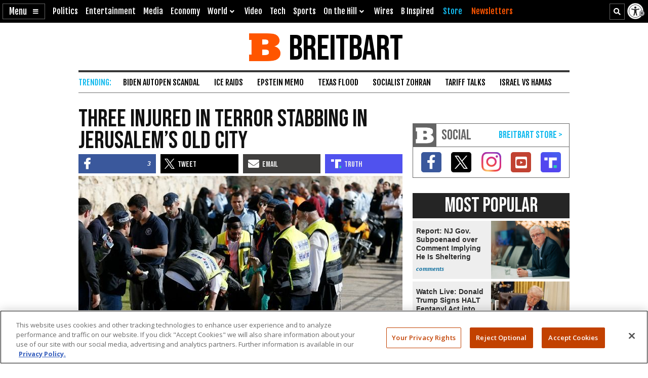

--- FILE ---
content_type: text/html; charset=UTF-8
request_url: https://www.breitbart.com/middle-east/2017/04/01/three-injured-terror-stabbing-jerusalems-old-city/
body_size: 24124
content:
<!DOCTYPE html>
<html lang="en" prefix="og: http://ogp.me/ns# fb: http://ogp.me/ns/fb# op: http://media.facebook.com/op# article: http://ogp.me/ns/article#" class="post-tmpl-default single single-post pid-6441187 tf-single pt-post c-middle-east">
<head>
	<meta charset="utf-8">
	<meta name="viewport" content="width=device-width,initial-scale=1">

	<link rel="dns-prefetch" href="https://geolocation.onetrust.com">
	<link rel="preconnect" href="https://geolocation.onetrust.com">

	<link rel="preload" href="https://cdn.cookielaw.org/scripttemplates/otSDKStub.js" as="script">
	<link rel="preload" href="https://cdn.cookielaw.org/consent/bea5fecf-7066-4a7e-ad83-51130a031a8a/bea5fecf-7066-4a7e-ad83-51130a031a8a.json" type="application/json" as="fetch" crossorigin>


	<link rel="dns-prefetch" href="https://fonts.gstatic.com" crossorigin>
	<link rel="preconnect" href="https://fonts.gstatic.com" crossorigin>

	<link rel="preload" href="https://fonts.googleapis.com/css2?family=Bebas+Neue&family=Fjalla+One&family=Open+Sans:wght@400;500;600;700&display=swap" as="style">
	<link rel="preload" href="https://cdnjs.cloudflare.com/ajax/libs/font-awesome/5.11.2/css/all.min.css" as="style">



	<link rel="preload" href="/t/style-97986845696878513892.css" as="style">

	<link rel="preload" href="https://scripts.webcontentassessor.com/scripts/25915dba3f71a41b2d6242657214b496c2beb5fd937e31770246f82c53195453" as="script">
	<link rel="preload" href="https://securepubads.g.doubleclick.net/tag/js/gpt.js" as="script">
	<link rel="preload" href="https://pagead2.googlesyndication.com/pagead/js/adsbygoogle.js?client=ca-pub-9229289037503472" as="script" crossorigin>
	
	<link rel="preload" href="/t/style-97986845696878513892.js" id="iscjs-preload" as="script">

	<link rel="preload" href="https://ajax.googleapis.com/ajax/libs/jquery/3.7.1/jquery.min.js" as="script">

<script>
var BB_Y={ads:!0,adc:!1,dev:!1,D:!1,lock:'97986845696878513892',pbv:'29038036650649640119',t:{pt:['single','singular','post'],category:['middle-east'],tag:['fatah','hamas','jerusalem-old-city','terrorism'],author:['breitbart-jerusalem'],kw:['police','city','injured','stabbed','jerusalem'],id:['6441187']},g:{dimension1:'breitbart-jerusalem',dimension2:'middle-east',dimension4:'fatah hamas jerusalem-old-city terrorism'}};!function(e,t){function n(e,t){return e.indexOf(t)>-1}e.BB_Y=e.BB_Y||{ads:!0,adc:!1,dev:!1,D:!1,lock:"16938835",pbv:"31",t:{},g:{}},e.pbjs=e.pbjs||{que:[]},e.googletag=e.googletag||{cmd:[]},e.dataLayer=e.dataLayer||[],e.gtag=function(){e.dataLayer.push(arguments)};var o,r,i=!!e.console&&e.console,a=t.documentElement,s=e.location,c=s.pathname,d=s.host,l=s.href,u=e.screen,p="className"in a?String(a.className):"",g=p.match(/\bpid-[0-9]+/g),m=e.navigator,_=Date.now(),b="userAgent"in m?m.userAgent:"",f="cookie"in t&&"string"==typeof t.cookie?t.cookie:"",B={},h=!1,S={DOT:n(s.hash,"oneup"),D:BB_Y.D||n(s.hash,"bbdbg"),lock:String(BB_Y.lock),pbv:String(BB_Y.pbv),doing_popup:0,fired:{},JQF:[],GQF:[],has:function(e){return null!==BB_G.get(e)},get:function(t,n){var o=null;try{o=function(e){try{return null==e?e:JSON.parse(e)}catch(t){return e}}(e.localStorage.getItem(t))}catch(e){o=null}return n=void 0===n?null:n,null==o?n:o},set:function(t,n){try{return e.localStorage.setItem(t,JSON.stringify(n))}catch(e){return null}},remove:function(t){try{return e.localStorage.removeItem(t)}catch(e){return null}},consented:function(t){if("bnnConsent"in e)return bnnConsent.isConsented(t);return e.ISC_IS&&ISC_IS.consents.indexOf("string"==typeof t?{necessary:1,performance:2,functional:3,targeting:4,social:5}[t]:t)>-1},hasConsented:function(){return"bnnConsent"in e?bnnConsent.hasConsented():f.indexOf("OptanonAlertBoxClosed")>-1},CPRA:function(){return"bnnConsent"in e?bnnConsent.isCPRA():"US"===ISC_IS.geo.country&&"CA:CO:CT:UT".indexOf(ISC_IS.geo.state)>-1},GDPR:function(){return"bnnConsent"in e?bnnConsent.isGDPR():"EU"===ISC_IS.geo.continent||"AT:BE:BG:CH:CY:CZ:DE:DK:EE:ES:FI:FR:GB:GR:HR:HU:IE:IS:IT:LI:LT:LU:LV:MT:NL:NO:PL:PT:RO:SE:SI:SK".indexOf(ISC_IS.geo.country)>-1},SPEC:function(){return BB_G.CPRA()||BB_G.GDPR()},sendGA:function(e){var n={dimension5:ISC_IS.g,metric2:ISC_IS.adblock?1:0,adblock:ISC_IS.adblock?1:0};ISC_IS.error&&(n.page_title="Not Found",n.page_path="/error/?page="+s.pathname+s.search+"&from="+t.referrer),(ISC_IS.amp||t.title.indexOf("Comments: AMP")>-1)&&(n.dimension3="AMP"),(ISC_IS.app||ISC_IS.optimize)&&(n.dimension3="App");var o="1";for(var r in[1,2,3,4,5].forEach((function(e){o+=BB_G.consented(e)?"1":"0"})),n.consented=1*o,BB_Y.g)n[r]=BB_Y.g[r];for(var a in void 0===e?{}:e)n[a]=e[a];BB_G.D&&i.error("BB_G: EXEC sendGA()",{config:n}),gtag("js",new Date),gtag("config","G-5PBM4HC45W",n)},addScript:function(e,n,o,r){void 0===r&&(r="script");var s=t.createElement("script"),c=function(e){var n;return"object"==typeof e?n=e:"head"===e?n=t.head||t.getElementsByTagName("head")[0]:"body"===e?n=t.body||t.getElementsByTagName("body")[0]:"script"===e?n=t.getElementsByTagName("script")[0]:"string"==typeof e&&(n=t.getElementById(e)),n||(BB_G.D&&i.debug("BB_G.addScript [%s] - failed to addScript",{target:e,node:n}),n=a),n}(r);if(void 0!==o&&o?s.onload=function(){BB_G.D&&i.debug("BB_G.addScript(%s) - s.onload()",e),s.onload=null,setTimeout((function(){s&&s.parentNode&&s.parentNode.removeChild(s)}),500)}:BB_G.D&&(s.onload=function(){i.debug("BB_G.addScript(%s) - s.onload()",e)}),s.src=e,void 0!==n)for(var d in"async"in n&&(s.async=n.async),n)"async"!==d&&("onload"===d||"cb"===d?s.onload=n[d]:s.setAttribute(d,n[d]));c&&("script"===r&&c&&c.parentNode?c.parentNode.insertBefore(s,c):c.appendChild(s))},loadAfterJquery:function(e){BB_G.JQF.push(e)},onLoad:function(n,o,r,s){o="string"==typeof o?o:"",r="number"==typeof r&&r;var c=s?"onDom":"onLoad",d=function(){BB_G.D&&i.warn('LOAD: %s( "%s" ) NOW',c,o),n()},l=function(){return r?setTimeout(d,r):d()},u=function(){l.ran?BB_G.D&&i.warn('LOAD: %s( "%s" ) already func.ran',c,o):(l.ran=!0,s&&t.removeEventListener("DOMContentLoaded",u),e.removeEventListener("load",u),l())};"complete"===t.readyState||"loading"!==t.readyState&&!a.doScroll?e.setTimeout(u,10):(s&&t.addEventListener("DOMContentLoaded",u),e.addEventListener("load",u))},onDom:function(e,t,n){return BB_G.onLoad(e,t,n,!0)},getQueryVar:function(e){e=e.replace(/[[]/,"\\[").replace(/[\]]/,"\\]");var t=new RegExp("[\\?&]"+e+"=([^&#]*)").exec(s.search);return null!==t&&function(e){try{return decodeURIComponent(e.replace(/\+/g," "))}catch(t){return e}}(t[1])},getGeo:function(t){function n(e){return"object"==typeof e&&"state"in e&&"country"in e&&"continent"in e&&""!==e.country&&!("US"===e.country&&""===e.state)}function o(e){var t=e&&"object"==typeof e?e:{},n=s.search.match(/otgeo=([^,]+),([^&#]+)/);for(var o in n&&3===n.length&&(t.country=n[1].toUpperCase(),t.state=n[2].toUpperCase(),t.continent="US"===t.country?"NA":"EU"),m){var r=BB_G.getQueryVar("otgeo_"+o);!1!==r&&(t[o]=r.toUpperCase().trim())}return t}function r(e){l&&i.error("GEO: doFetch(%s)",e),_[e]={d:e.indexOf("breitbart.com")>0?"B":"O",s:0};var t=function(e){return function(t){var n=t&&"status"in t?t.status:_[e].s+(t&&"message"in t?"|"+t.message:"");l&&i.error("GEO: handleError( %s ) - %s",e,n,{e:t,FETCHED:_}),gtag("event","geo_fail",{non_interaction:!0,description:_[e].d+"|"+n}),setTimeout(d,500)}}(e);try{fetch(e,{headers:{accept:"application/json"},referrerPolicy:"strict-origin",mode:"cors",credentials:"omit"}).then((function(t){if(!t.ok)throw t;return _[e].s=t.status,t.text()})).then((function(e){var t=e.indexOf("{");return-1===t?e:(0!==t&&(e=e.replace(/^[^{]*({[^}]*}).*$/,"$1")),JSON.parse(e))})).then(a).catch(t)}catch(e){t(e)}}function a(e){B=function(e){var t={};for(var n in g){var r=g[n];t[r]=r in ISC_IS.geo?String(ISC_IS.geo[r]).toUpperCase():""}if("object"==typeof e)if("country_code"in e||"region"in e)for(var i in e)i in g&&null!==e[i]&&(t[g[i]]=String(e[i]).toUpperCase());else"state"in e&&"country"in e&&"continent"in e&&(t.country=""!==e.country?e.country:t.country,t.state=""!==e.state?e.state:t.state,t.continent=""!==e.continent?e.continent:t.continent);return o(t)}(e),l&&i.warn("GEO: EXEC processResults()",{new:e,fil:B}),n(B)&&(ISC_IS.geo=B,BB_G.set(u,B),BB_G.set("__storejs_ex_"+u,(new Date).getTime()+216e5)),c(),"object"==typeof e&&("country_code"in e||"region"in e?d():setTimeout(d,500))}function c(){if(n(B)){var t={stateCode:B.state,countryCode:B.country,regionCode:B.continent};l&&i.log("GEO: EXEC updateOneTrust ",B,t),e.OneTrust=e.OneTrust||{geolocationResponse:t},e.OneTrust.geolocationResponse=t}}function d(){if(0!==BB_G.GQF.length&&n(ISC_IS.geo))for(var e in l&&i.warn("GEO: EXEC runQueue()",B),BB_G.GQF)BB_G.GQF[e].hasRan||(l&&i.log("GEO: runQueue fire callback() [%d]",e,BB_G.GQF[e].func),BB_G.GQF[e].hasRan=!0,BB_G.GQF[e].func());else l&&i.error("GEO: SKIP runQueue()")}var l=s.hash.indexOf("geo")>-1,u="bnnIPGEO1",p="bnnIPGEObk1",g={continent_code:"continent",area_code:"area",city:"city",country_code:"country",metro_code:"metro",time_zone:"tz",postal_code:"zip",region:"state"},m={area:"",city:"",country:"",continent:"",metro:"",tz:"",zip:"",state:""},_={};"function"==typeof t&&BB_G.GQF.push({hasRan:!1,func:t}),"getGeo"in BB_G.fired?setTimeout(d,n(B)?10:250):(BB_G.fired.getGeo=1,B=o(BB_G.get(u,BB_G.get(p,m))),h=BB_G.get("__storejs_ex_"+u,BB_G.get("__storejs_ex_"+p,!1)),n(B)&&(ISC_IS.geo=B),c(),ISC_IS.bbcom&&"fetch"in e&&(!(B&&h&&n(B))||h<=(new Date).getTime())&&r("https://ip.breitbart.com/"),r("https://geolocation.onetrust.com/cookieconsentpub/v1/geo/location"),setTimeout(d,5e3))}};e.BB_G=S,o=[],e.fetch&&e.Promise&&Object.assign&&e.Map&&e.IntersectionObserver&&[].includes&&e.console||(["fetch","Promise","IntersectionObserver","matchMedia","Object.assign","console"].forEach((function(t){t in e||o.push(t)})),"document"in self&&"classList"in a&&"Element"in self&&"classList"in Element.prototype||o.push("Element.prototype.classList"),o.length>0&&(r="https://cdnjs.cloudflare.com/polyfill/v3/polyfill.min.js?features="+o.join(",")+"&flags=gated",BB_G.addScript(r,{async:!0,fetchPriority:"high",crossorigin:"anonymous",referrerpolicy:"no-referrer"}))),e.requestIdleCallback=e.requestIdleCallback||function(e){return setTimeout((function(){var t=Date.now();e({didTimeout:!1,timeRemaining:function(){return Math.max(0,50-(Date.now()-t))}})}),1)},e.cancelIdleCallback=e.cancelIdleCallback||function(e){clearTimeout(e)};var v={post_id:g?g[0].replace(/pid-/g,""):"",mobile:/Mobile|BB10|Android|Silk|Kindle|Opera (Mini|Mobi)|webOS|iP(hone|od)|BlackBerry/i.test(b),mobileP:/Mobi/i.test(b),mobileW:(u.width<u.height?u.width:u.height)<700,tablet:/tablet|ipad|playbook|silk/i.test(b),react:"ReactNativeWebView"in e,chrome:function(){try{var t=e.chrome,n="userAgentData"in m&&m.userAgentData,o="vendor"in m?m.vendor:"",r=void 0!==e.opr,i=/Edg\//i.test(b),a=b.match("CriOS"),s="Google Inc."===o;return n&&void 0!==n.brands&&void 0!==n.brands[0]&&void 0!==n.brands[0].brand&&(s="Google Chrome"===n.brands[0].brand),!!a||(!(null==t||"Google Inc."!==m.vendor||r||i||!s)||!(!/Chrome\//i.test(b)||i))}catch(e){return console.error("ERROR!",e),!0}}(),app:"ReactNativeWebView"in e||/(iPhone|iPod|iPad).*AppleWebKit(?!.*Version)/i.test(b)&&!/ Safari\//i.test(b)||/Android.*; wv.*AppleWebKit/i.test(b),li:n(f,"m8s2f7"),dev:n(s.hash,"bnnadev=1776"),uat:!0,premium_content:/is_premium_content/.test(p),premium_user:BB_G.has("bnnPREpre")?1===BB_G.get("bnnPREpre"):n(f,"bnnPREMat")&&n(f,'"currentPlan"')&&!n(f,'"currentPlan":"FREE'),free_user:1===BB_G.get("bnnPREfree"),logged_in_user:1===BB_G.get("bnnPREli"),usablenet:BB_G.has("bnnUsable"),geo:BB_G.get("bnnIPGEO1",BB_G.get("bnnIPGEObk1",{country:"",state:""})),preview:n(l,"preview=true")&&n(l,"preview_id="),single:n(p,"single")||n(p,"pid-"),home:n(p,"home"),home_vertical:n(p,"hp_vert"),video:n(c,"/video/")||n(c,"/clips/"),wire:n(c,"/news/")||n(p,"-wire"),error:n(p,"error404"),optimize:n(p,"tf-page-app-optimize"),search:n(c,"/search/"),amp:n(c,"/amp/"),qazy:!0,ads:BB_Y.ads,adc:"adc"in BB_Y&&BB_Y.adc,www:"www.breitbart.com"===d,bbcom:/\.breitbart\.com$/.test(d),t:BB_Y.t,adblock:BB_G.get("bnnAdBlock",!1),brave:"brave"in m,framed:e!==e.parent||n(p,"tf-page-app-optimize"),visible:!("visibilityState"in t)||"visible"===t.visibilityState,cookie:"cookieEnabled"in m&&!!m.cookieEnabled,observer:"IntersectionObserver"in e,g:BB_G.get("bnnGRP",_%2==0?"A":"B"),subbed:BB_G.has("bnnSub"),views:{d:0,m:0,w:0,y:0},consents:BB_G.get("bnnConsents",[1]),p100:!0,p95:_%20!=0,p90:_%10!=0,p85:_%7!=0,p80:_%5!=0,p75:_%4!=0,p67:_%3!=0,p50:_%2==0,p33:_%3==0,p25:_%4==0,p20:_%5==0,p15:_%7==0,p10:_%10==0,p5:_%20==0};v.ads=v.ads&&!v.framed,v.qazy=v.observer&&!v.framed,v.t.group=[v.g],v.dev&&(v.t.dev=["1"]),v.mobileP=v.tablet||v.mobileP||v.mobile||v.mobileW,"matchMedia"in e&&(v.mobileW=e.matchMedia("(max-width:480px) and (orientation:portrait), (max-width:767px)").matches,v.mobileW&&(v.mobile=v.mobileP=!0)),v.mobileP&&(a.className="ismobile "+a.className),v.usablenet&&(a.className="usablenet "+a.className),v.premium_content=v.single&&v.premium_content,v.premium_user&&(a.className="is_premium_user "+a.className)||(a.className="not_premium_user "+a.className),v.logged_in_user&&(a.className="is_logged_in_user "+a.className),v.free_user&&(a.className="is_free_user "+a.className),t.addEventListener("visibilitychange",(function(){ISC_IS.visible="visible"===t.visibilityState})),e.ISC_IS=v,"cookieDeprecationLabel"in m&&m.cookieDeprecationLabel.getValue().then((function(t){e.ISC_IS.t.cookLabel=t}));var y=BB_G.consented(4)?"granted":"denied";gtag("consent","default",{ad_storage:"granted",ad_user_data:"granted",ad_personalization:"granted",analytics_storage:"granted"}),gtag("consent","default",{ad_storage:y,ad_user_data:y,ad_personalization:y,analytics_storage:BB_G.consented(2)?"granted":"denied",wait_for_update:500,region:["US-CA","US-CO","US-CT","US-FL","US-MT","US-OR","US-TX","US-UT","US-VA","AT","BE","BG","CY","CZ","DE","DK","EE","ES","FI","FR","GB","GR","HR","HU","IE","IS","IT","LI","LT","LU","LV","MT","NL","NO","PL","PT","RO","SE","SI","SK"]}),BB_G.getGeo(),function(){function e(){n=function(e){return 0===e.offsetHeight||"none"===e.style.display||"hidden"===e.style.visibility||!t.querySelector("div.admob224")}(r),(n||5==o++)&&(clearInterval(i),ISC_IS.adblock!==n&&(ISC_IS.adblock=n,gtag("set",{adblock:n?1:0})),r.parentNode&&r.parentNode.removeChild(r))}var n=!1,o=0,r=function(){var e=t.createElement("div");return e.id="rc-widget-b",e.innerHTML="&nbsp;.&nbsp;",e.setAttribute("class","pub_300x250 pub_300x250m pub_728x90 text-ad textAd text_ad text_ads text-ads text-ad-links adsbox adglare-ad-server admob224"),e.setAttribute("style","width: 10px !important; height: 10px !important; font-size: 20px; color: transparent; position: absolute !important; bottom: 0; left: -10000px;"),(t.body||a).appendChild(e),e}(),i=setInterval(e,51);e()}()}(window,document);
</script>
<script async src="https://www.googletagmanager.com/gtag/js?id=G-5PBM4HC45W"></script>
<script src="https://cdn.cookielaw.org/scripttemplates/otSDKStub.js" data-domain-script="bea5fecf-7066-4a7e-ad83-51130a031a8a"></script>
<script>
!function(t,e,n){function o(t){var n=("; "+("cookie"in e&&"string"==typeof e.cookie?e.cookie:"")).split("; "+t+"="),o="";return n.length>1&&(o=n.pop().replace(/(%[0-9A-Z]{2})+/g,decodeURIComponent).split(";").shift()),String(o)}function r(e){var n="string"==typeof e?R[e]:e;return"OnetrustActiveGroups"in t?OnetrustActiveGroups.indexOf("C000"+n)>-1:u().indexOf(n)>-1}function a(){return String(e.cookie).indexOf("OptanonAlertBoxClosed")>-1}function s(){return""===ISC_IS.geo.country||"EU"===ISC_IS.geo.continent||I.indexOf(":"+ISC_IS.geo.country+":")>-1}function i(){return""===ISC_IS.geo.country||"US"===ISC_IS.geo.country&&U.indexOf(ISC_IS.geo.state)>-1}function c(){return i()||s()}function u(){var e=[1,2,3,4,5];if(i()?e=[1,3]:s()&&(e=[1]),"OnetrustActiveGroups"in t)e=t.OnetrustActiveGroups.replace(/[^1-5]/g,"").split("").map((function(t){return 1*t}));else{var n=y.match("groups=[^&]*");n&&"string"==typeof n[0]&&(e=n[0].match(/([0-9]):1/g).map((function(t){return 1*t.substring(0,1)})))}return ISC_IS.consents=e,e}function l(){var t;C&&n.debug("ONETRUST: EXEC updateFallbackClasses BEFORE: %s",m.className),a()?m.classList.remove("bb-con-open"):m.classList.add("bb-con-open"),u().forEach((function(t){m.classList.add("bb-con-"+t)})),(t=u(),[1,2,3,4,5].filter((function(e){return-1===t.indexOf(e)}))).forEach((function(t){m.classList.remove("bb-con-"+t)}))}function d(e){var o=c()?"AllowAll":"ToggleInfoDisplay";C&&n.warn("ONETRUST OT: EXEC fallbackClickHandler()",o);var r="AllowAll"===o&&0===t.location.pathname.indexOf("/t/assets/html/disqus");"OneTrust"in t?o in t.OneTrust?OneTrust[o]():"AllowAll"===o&&OneTrust.ToggleInfoDisplay():r=!0,r&&setTimeout((function(){t.location.reload(!0)}),500)}function p(){"OneTrust"in t||(C&&n.warn("ONETRUST OT: EXEC addNoOneTrust()"),m.classList.add("bb-con-no-ot"))}function f(){void 0===f.runs&&(f.runs=0),f.runs++>6?C&&n.warn("ONETRUST: SKIP ISCJSUpdate() [%d] NEVER FOUND!",f.runs):("number"==typeof g&&clearTimeout(g),"ISCJS"in t&&"O"in t.ISCJS&&"onetrust_updated"in t.ISCJS.O?(C&&n.warn("ONETRUST: EXEC onetrust_updated() [%d]",f.runs),f.runs=0,ISCJS.O.onetrust_updated()):g=setTimeout(f,500))}function O(e){C&&(void 0===O.runs&&(O.runs=0),n.error("ONETRUST: EXEC onConsentUpdated() [%d] detail:",O.runs,e),O.runs++),m.classList.remove("bb-con-no-ot"),BB_G.set("bnnConsents",u()),function(){var e="1";if([1,2,3,4,5].forEach((function(t){e+=r(t)?"1":"0"})),e*=1,t.gtag("get","G-5PBM4HC45W","consented",(function(o){e!==o&&(C&&n.log("ONETRUST: updateGa() set consented to %s",e),t.gtag("set",{consented:e}))})),c()){var o=!r("targeting");t.gtag("get","G-5PBM4HC45W","ads_data_redaction",(function(e){e!==o&&(C&&n.error("ONETRUST: updateGa() set ads_data_redaction to %s",o),t.gtag("set","ads_data_redaction",o))}))}}(),l(),0===t.location.pathname.indexOf("/t/assets/html/disqus")&&"BN_DSQ"in t&&"loadComments"in t.BN_DSQ&&r("functional")&&(n.error("ONETRUST: EXEC onConsentUpdated() loadComments!!"),t.BN_DSQ.loadComments()),f()}function b(){E||(E=!0,C&&(n.warn("ONETRUST: EXEC OptanonWrapper()",{GetDomainData:OneTrust.GetDomainData(),getGeolocationData:OneTrust.getGeolocationData()}),OneTrust.testLog()),m.className="bb-con-loaded "+m.className,"number"==typeof T&&clearTimeout(T),S&&S.StopIO(),y=o("OptanonConsent"),OneTrust.OnConsentChanged((function(t){C&&n.error("ONETRUST: EXEC OneTrust.OnConsentChanged()  e.detail e",t.detail),O(t.detail)})),setTimeout(l,500))}var C=t.location.hash.indexOf("onetrust")>-1||BB_G.D,S=!1,g=null,T=null,E=!1,m=e.documentElement,I=":AT:BE:BG:CH:CY:CZ:DE:DK:EE:ES:FI:FR:GB:GR:HR:HU:IE:IS:IT:LI:LT:LU:LV:MT:NL:NO:PL:PT:RO:SE:SI:SK:",U=["CA","CO","CT","UT"],A={1:"necessary",2:"performance",3:"functional",4:"targeting",5:"social"},R={necessary:1,performance:2,functional:3,targeting:4,social:5,C0001:1,C0002:2,C0003:3,C0004:4,C0005:5},y=o("OptanonConsent");C&&n.warn("ONETRUST: EXEC loadOneTrust()"),t.OptanonWrapper=b,t.bnnConsent={isConsented:r,hasConsented:a,isSPEC:c,isGDPR:s,isCPRA:i,getActive:u},t.addEventListener("OneTrustGroupsUpdated",(function(t){C&&n.error("ONETRUST: EXEC OneTrustGroupsUpdated()",t.detail),O(t.detail)})),ISC_IS.app||!ISC_IS.www||r("social")&&r("targeting")||function(){C&&n.error("ONETRUST: EXEC startInlineRewriter()"),S={runs:0,io:null,x:!1,Writer:function(t){var e="src"in t?t.src:"",o=5,r=!1;t.getAttribute("data-rx")||t.getAttribute("data-google-container-id")||e.match(/(doubleclick|google|googlesyndication)\.(net|com)/i)||t.className.indexOf("optanon-category-C000")>-1||["text/dbg-curated","application/ld+json","text/dbg-canvas"].indexOf("type"in t?String(t.type):"")>-1||(C&&n.log("ONETRUST: startInlineRewriter %O",t),t.setAttribute("data-rx",1),"IFRAME"===t.nodeName.toUpperCase()&&t.setAttribute("loading","lazy"),e&&(e.indexOf("//rumble.com")>-1?(-1===e.indexOf("pub=he97b")&&-1===e.indexOf("secret=")&&t.setAttribute("src",e.replace(/(\/|\?.*)$/,e.indexOf("/embed/")>-1?"?pub=he97b":"?mref=he97b&mc=6fpet")),o=4):e.match(/(youtu\.be|youtube\.com)/)?(r=!0,t.setAttribute("src",e.replace(/\/(youtu\.be|([^.]+\.)?youtube\.com)/g,"//www.youtube-nocookie.com"))):e.match(/(jwplatform|jwplayer)\.com\/players\/[^-]+/)&&(ISC_IS.premium_user?e.match(/-(o73dHpYz|BmGFWs2F|5YHnKzra)/)&&(r=!0,t.setAttribute("src",e.replace(/(o73dHpYz|BmGFWs2F|5YHnKzra)/g,"W6UZUFLe"))):e.match(/-(W6UZUFLe|o73dHpYz|BmGFWs2F)/)?(r=!0,t.setAttribute("src",e.replace(/(W6UZUFLe|o73dHpYz|BmGFWs2F)/g,"5YHnKzra"))):o=4)),r||(t.setAttribute("data-otc",o),e&&(t.setAttribute("data-src",t.src),t.removeAttribute("src")),t.classList.add("optanon-category-C000"+o)))},RunIO:function(){S.runs++>100?S.StopIO():S.MakeList()},StopIO:function(){C&&n.warn("OTIFRAME OT: StopIO() RUNS: %d",S.runs),"number"==typeof S.io&&(clearInterval(S.io),S.io=null)},MakeList:function(){if(!S.x){S.x=!0;try{e.querySelectorAll(t).forEach(S.Writer)}catch(t){C&&console.error("MakeList Error",t)}S.x=!1}}};var t=ISC_IS.single?"#MainW article iframe[src], #MainW article script":"#ContainerW iframe[src], #ContainerW script";S.RunIO(),S.io=setInterval(S.RunIO,10)}(),l(),BB_G.onLoad((function(){if("OneTrust"in t||(T=setTimeout(p,1e3)),e.getElementById("iscjs-preload"))C&&n.debug("ONETRUST OT: SKIP addFallbacks() - will use onetrust-fallbacks instead");else{C&&n.warn("ONETRUST OT: EXEC addFallbacks()");var o=c();e.querySelectorAll(".bb-con-need-1, .bb-con-need-2, .bb-con-need-3, .bb-con-need-4, .bb-con-need-5").forEach((function(t){t.setAttribute("title","Click to Accept");var e,n,r=t.querySelector("figure");if(r){r.addEventListener("click",d);var a=t.querySelector("button");a&&(a.innerText=o?"Accept Cookies":"Enable "+(e=1*t.className.match(/bb-con-need-([0-9]+)/)[1],(n=A[e]).substring(0,1).toUpperCase()+n.substring(1)+" Cookies"),a.setAttribute("title","Click to Enable"))}}))}}),"addFallbacks")}(window,document,console);
BB_G.sendGA();</script>
	<script src="https://scripts.webcontentassessor.com/scripts/25915dba3f71a41b2d6242657214b496c2beb5fd937e31770246f82c53195453"></script>
	<script src="https://pagead2.googlesyndication.com/pagead/js/adsbygoogle.js?client=ca-pub-9229289037503472" async crossorigin="anonymous"></script>
	<script>(adsbygoogle=window.adsbygoogle||[]).onload=function(){(adsbygoogle=window.adsbygoogle||[]).requestNonPersonalizedAds=BB_G.consented(4)?0:1};	</script>
	
<script>!function(e,d,a){function s(){function a(){void 0===a.runs&&(d.body.classList.add("bbvert-debug"),a.runs=0),a.runs++>15||(setTimeout(a,1e3),"$"in e&&"function"==typeof e.$&&$(".a8d, .a9d, #gmx-rev-top, #gmx-rev-sidebar, #gmx-rev-below, #rail5matched, .google-auto-placed, .IL_BASE").each((function(){var e=$(this),d=e.find("*:first-of-type");d.length&&e.attr("dsizes",Math.floor(d.width())+"x"+Math.floor(d.height())),e.attr("csizes",Math.floor(e.width())+"x"+Math.floor(e.height()))})))}function s(){var e=d.createElement("div");e.id="bbaddw",e.innerHTML='<div class="bbadd-r"><div class="bbaddc"><b>Slot</b></div><div class="bbaddc"><b>Event</b></div><div class="bbaddc"><b>Time from ad req</b></div></div><div id="bbadd-c"></div>',d.body.appendChild(e),o.forEach((function(e){var a,s,i,o;a=e.n,s=e.i,i=d.getElementsByClassName("bbadd-r")[0].cloneNode(!0),(o=i.getElementsByClassName("bbaddc"))[0].textContent=s,o[1].textContent=a,o[2].textContent=(Date.now()-h[s]).toString().replace(/\B(?=(\d{3})+(?!\d))/g,",")+"ms",d.getElementById("bbadd-c").appendChild(i)}))}var i={impressionViewable:"impressionViewable: Impression has become viewable",slotOnload:"slotOnload: Creative iframe load event has fired.",slotRenderEnded:"slotRenderEnded: Slot has finished rendering.",slotRequested:"slotRequested: Slot has been requested.",slotResponseReceived:"slotResponseReceived: Ad response has been received."},o=[];Object.keys(i).forEach((function(e,d){m.pubads().addEventListener(e,function(e,d){return function(d){var a=d.slot.getSlotElementId();"slotRequested"===e&&(h[a]=Date.now()),o.push({n:i[e],i:a})}}(e))})),setTimeout((function(){a(),s()}),5e3)}function i(e){a.warn("%s",void 0===e?"ADS: debugMsg":e,{geo:ISC_IS.geo,ads:ISC_IS.ads,adc:ISC_IS.adc,adblock:ISC_IS.adblock,CONSENTED:o(),HAS_CONSENTED:BB_G.hasConsented(),IS_GDPR:BB_G.GDPR(),IS_CPRA:BB_G.CPRA(),IS_SPEC:BB_G.SPEC(),ANCHOR_ENABLED:f,ADSENSE_ENABLED:p,INFOLINKS_ENABLED:b,AD_LIMITED:g,SHOW_BTF:B})}function o(){return BB_G.consented("targeting")}function t(){return BB_G.SPEC()&&!o()}function n(){return!g&&!((e=d.getElementById("onetrust-banner-sdk"))&&e.offsetHeight+e.offsetWidth>20)&&(BB_G.hasConsented()||o());var e}function r(e,d){var s=!ISC_IS.dev&&!g&&e in ISC_IS&&ISC_IS[e]&&!("A.rumble"in BB_G.fired)&&(!BB_G.SPEC()||BB_G.consented("targeting"));return ISC_IS["rumble_"+String(d)]=s,_&&a.warn("ADS: RUMBLE: (%s) [%s] "+(s?"USE":"SKIP")+" RUMBLE!",e,d),s}function S(e,s){if(e in C||(C[e]=0),_&&a.warn('ADS: EXEC displayAds( "%s" ) - try: %d',e,C[e]),!s||!s.length)return a.error("ADS: displayAds() - NO UNITS!");var i=[],o=[],t=[],n=[],r=0;s.forEach((function(e){var a=e.getSlotElementId();a.toLowerCase().indexOf(".anchor")>-1||d.getElementById(a)?(o.push(a),i.push(e)):(n.push(a),t.push(e))})),i&&i.length&&(_&&a.warn("ADS: displayAds(%s) [%d] DISPLAYING! unitIds: %o",e,C[e],o),m.pubads().refresh(i,{changeCorrelator:!1})),t&&t.length&&(_&&a.warn("ADS: displayAds(%s) [%d] MISS! unitIds: %o",e,C[e],n),C[e]++<10?(r=10*C[e]+100,_&&a.warn("ADS: displayAds(%s) [%d] TRY AGAIN IN %d ms",e,C[e],r),setTimeout((function(){S(e,t)}),r)):(_&&a.warn("ADS: displayAds(%s) [%d] MAX_HIT DESTROYING SLOTS",e,C[e],n),m.destroySlots(t)))}function l(){_&&a.warn("ADS: EXEC displayAllAds() - request and display ads for all groups"),Object.keys(E).sort().forEach((function(e,d){var s=e in E&&E[e],i=100*d+2;_&&a.warn("ADS: displayAllAds() %s IN %d ms",e,i),0===d?S(e,s):setTimeout((function(){S(e,s)}),i)}))}function c(){if(_&&a.warn("ADS: EXEC initAdManager()"),ISC_IS.ads)if(ISC_IS.premium_user)_&&a.error("ADS: SKIP ADMANAGER PREMIUM USER!");else{t()&&(BB_G.fired.admanager_limited=1),m.cmd.push((function(){m.pubads().disableInitialLoad(),_&&s()}));var e=t()?"https://pagead2.googlesyndication.com/tag/js/gpt.js":"https://securepubads.g.doubleclick.net/tag/js/gpt.js";BB_G.addScript(e,{async:!0,fetchPriority:"high"}),_&&i("ADS: EXEC loadAdManager()"),m.cmd.push((function(){if(!o()){BB_G.fired.admanager_npa=1;var e=t()?{limitedAds:!0}:{nonPersonalizedAds:!0};_&&a.error("ONEUP: ADMANAGER PRIVACY:",e),m.pubads().setPrivacySettings(e)}Object.keys(ISC_IS.t).forEach((function(e){m.pubads().setTargeting(e,ISC_IS.t[e])}))})),m.cmd.push((function(){function e(e,d,a,s){var i="/1003622/Breitbart."+e;if(g?i=i.toLowerCase().replace("/breitbart.","/breitbart.prem."):o()||(i=i.toLowerCase().replace("/breitbart.","/breitbart.npa.")),i.toLowerCase().indexOf(".anchor")>-1){var t=m.defineOutOfPageSlot(i,d);return!!t&&t.addService(m.pubads())}return void 0===s?m.defineSlot(i,d,a).addService(m.pubads()):m.defineSlot(i,[d],a).defineSizeMapping(s).addService(m.pubads())}function s(d,s,i,o,t){_&&a.log('ADS: EXEC setupAdUnit() group: "%s", div: "%s"',d,o),d in E||(E[d]=[]);var n=e(s,i,o,t);n&&(E[d].push(n),m.display(o||n))}function i(e){var s=e.slot.getSlotElementId(),i=e.slot.getAdUnitPath(),o=d.getElementById(s),t=e.size?"Size: "+e.size.join("x"):"",n=e.isEmpty?"EMPTY!":"FOUND!";_&&a.warn("ADS: [4] slotRenderEnded: %s  id:%s  path:%s %s",n,s,i,t),o?e.isEmpty?!ISC_IS.mobileP&&(s.indexOf("-R2")>-1||s.indexOf("-R3")>-1)?(o.innerHTML="",o.className+=" gmxpoll"):_?(o.className+=" padok NOADH",o.style.display="block"):o.className="H":-1===i.toLowerCase().indexOf(".anchor")&&(o.style.display="block",o.className+=" padok",o.style.marginLeft="",o.style.marginRight="",e.size&&1!==e.size[0]&&(o.style.width=e.size[0]+"px",o.style["min-height"]=e.size[1]+15+"px",(s.indexOf("D-")>-1&&640===e.size[0]||s.indexOf("-R")>-1&&e.size[0]>300)&&(o.style.paddingLeft="1px",o.style.paddingRight="1px"))):_&&a.warn("ADS: ELE NOT FOUND slotRenderEnded: %s  id:%s  path:%s %s",n,s,i,t)}function t(){_&&a.warn("ADS: EXEC setupAllAdUnits()");var e={Mob_Body:m.sizeMapping().addSize([468,50],[[480,320],[468,375],[468,300],[468,250],[468,225],[336,280],[320,250],[300,250],[320,480],[430,600],[375,600],[336,600],[300,600],[468,100],[468,60],[320,100],[300,175],[300,170],[300,100],[300,75],[300,60],[320,50],[300,50],[240,400],[250,360],[250,250],[250,225],[200,306],[180,150],[200,200],"fluid",[234,60],[216,54],[160,90],[125,125],[120,120],[120,90],[120,20]]).addSize([0,0],[[336,280],[320,250],[300,250],[320,100],[300,175],[300,170],[300,100],[300,75],[300,60],[320,50],[300,50],[320,480],[300,600],[240,400],[250,360],[250,250],[250,225],[200,306],[180,150],[234,60],[200,200],"fluid",[216,54],[160,90],[125,125],[120,120],[120,90],[120,20]]).build(),Mob_Short:m.sizeMapping().addSize([468,50],[[468,250],[468,225],[336,280],[320,250],[300,250],[468,100],[468,60],[320,100],[300,175],[300,170],[300,100],[300,75],[300,60],[320,50],[300,50],[250,250],[250,225],[180,150],[200,200],[234,60],[216,54],[160,90],[125,125],[120,120],[120,90],[120,20]]).addSize([0,0],[[336,280],[320,250],[300,250],[320,100],[300,175],[300,170],[300,100],[300,75],[300,60],[320,50],[300,50],[250,250],[250,225],[180,150],[234,60],[200,200],[216,54],[160,90],[125,125],[120,120],[120,90],[120,20]]).build(),Mob_Header:m.sizeMapping().addSize([970,100],[[980,120],[930,180],[970,90],[970,66],[750,300],[728,300],[728,90],[468,250],[475,245],[300,250],[300,170],[320,100],[300,100],[468,60],[320,50],[300,60],[300,50],[216,54],[234,60]]).addSize([728,100],[[750,300],[728,300],[728,90],[468,250],[475,245],[300,250],[300,170],[320,100],[300,100],[468,60],[320,50],[300,60],[300,50],[216,54],[234,60]]).addSize([468,100],[[468,250],[475,245],[336,280],[300,250],[300,170],[320,100],[300,100],[468,60],[320,50],[300,60],[300,50],[216,54],[234,60]]).addSize([0,0],[[336,280],[300,250],[300,170],[320,100],[300,100],[320,50],[300,60],[300,50],[216,54],[234,60]]).build(),Desk_Body:[[640,480],[640,320],[480,320],[475,245],[468,60],[468,375],[468,300],[468,250],[468,225],[468,100],[400,300],[540,480],[595,274],[320,480],[320,250],[336,280],[336,250],[300,250],[430,600],[300,175],[300,170],[300,100],[240,400],[250,360],[250,250],[250,225],[200,306],[200,200],"fluid",[320,100],[300,75],[320,50],[300,60],[300,50],[180,150],[216,54],[234,60],[125,125],[120,120],[160,90],[120,90],[120,20]],Desk_Slim_Body:[[468,60],[468,375],[468,300],[468,250],[468,225],[468,100],[400,300],[320,480],[320,250],[336,280],[336,250],[300,250],[430,600],[300,175],[300,170],[300,100],[240,400],[250,360],[250,250],[250,225],[200,306],[200,200],"fluid",[320,100],[300,75],[320,50],[300,60],[300,50],[180,150],[216,54],[234,60],[125,125],[120,120],[160,90],[120,90],[120,20]],Desk_Rail:[[300,1050],[300,600],[300,250],[240,400],"fluid",[300,175],[300,170],[300,100],[300,75],[300,60],[300,50],[250,360],[250,250],[250,225],[234,60],[216,54],[200,306],[200,200],[180,150],[160,90],[125,125],[120,120],[120,90],[120,20]],Desk_Leader:m.sizeMapping().addSize([970,50],[[970,250],[970,180],[980,120],[930,180],[970,90],[960,90],[970,66],[935,24],[750,300],[728,300],[750,200],[728,200],[750,100],[768,90],[728,90],[640,320],[595,274],[480,320],[468,300],[468,250],[475,245],[468,225],[400,300],[468,100],[468,60],[336,280],[336,250],[300,250],[300,170],[320,100],[300,100],[320,50],[300,60],[300,50],[216,54],[234,60]]).addSize([728,50],[[750,300],[728,300],[750,200],[728,200],[750,100],[768,90],[728,90],[640,320],[595,274],[480,320],[468,300],[468,250],[475,245],[468,225],[400,300],[468,100],[468,60],[336,280],[336,250],[300,250],[300,170],[320,100],[300,100],[320,50],[300,60],[300,50],[216,54],[234,60]]).addSize([0,0],[[480,320],[468,300],[468,250],[475,245],[468,225],[400,300],[468,100],[468,60],[336,280],[336,250],[300,250],[300,170],[320,100],[300,100],[320,50],[300,60],[300,50],[216,54],[234,60]]).build()};if(d.documentElement.className.indexOf("tf-archive-wire")>-1&&(e.Desk_Body=e.Desk_Slim_Body),ISC_IS.mobile){if(s("G1","Mob."+I+".Header",[320,100],I+"-Header",e.Mob_Header),B){var i=ISC_IS.chrome?"Mob_Short":"Mob_Body";_&&a.error("ADS: USE MOBILE BODY AD SIZE: "+i),ISC_IS.chrome?_&&a.error("ADS: SKIP M-B1 - AD IS CHROME!"):(_&&a.error("ADS: ENABLE M-B1 - AD NOT CHROME!"),s("G1","Mob."+I+".Body1",[300,250],"M-"+I+"-B1",e[i])),r("p50",204)||s("G1","Mob."+I+".Body2",[300,250],"M-"+I+"-B2",e[i]),r("p85",270)||s("G1","Mob."+I+".Body3",[300,250],"M-"+I+"-B3",e[i]),s("G1","Mob."+I+".Body4",[300,250],"M-"+I+"-B4",e[i]),ISC_IS.home_vertical&&(s("G1","Mob."+I+".Body5",[300,250],"M-"+I+"-B5",e.Mob_Short),s("G1","Mob."+I+".Body6",[300,250],"M-"+I+"-B6",e.Mob_Short))}f&&n()&&s("G1","Mob."+I+".Anchor",m.enums.OutOfPageFormat.TOP_ANCHOR)}else s("G1",I+".Top.Leader",[728,90],I+"-Leader",e.Desk_Leader),B&&(s("G1",I+".Body1",e.Desk_Body,"D-"+I+"-B1"),s("G1",I+".Body2",e.Desk_Body,"D-"+I+"-B2"),ISC_IS.home_vertical&&(s("G1",I+".Body3",e.Desk_Body,"D-"+I+"-B3"),s("G1",I+".Body4",e.Desk_Body,"D-"+I+"-B4"))),s("G1",I+".Rail1",e.Desk_Rail,I+"-R1"),B&&(s("G1",I+".Rail2",e.Desk_Rail,I+"-R2"),r("p90",267)||s("G1",I+".Rail3",e.Desk_Rail,I+"-R3"),r("p90",268)||s("G1",I+".Rail4",e.Desk_Rail,I+"-R4")),f&&(n()?s("G1",I+".Anchor",m.enums.OutOfPageFormat.BOTTOM_ANCHOR):s("G1",I+".Anchor",m.enums.OutOfPageFormat.TOP_ANCHOR));b&&n()&&s("G1","Infolinks",[1,1],"F-1x1")}m.pubads().disableInitialLoad(),m.pubads().enableSingleRequest(),m.pubads().enableAsyncRendering(),m.pubads().collapseEmptyDivs(!0),m.pubads().setCentering(!0),m.pubads().addEventListener("slotRenderEnded",i),t(),m.enableServices(),m.cmd.push(setTimeout(l,100))}))}else _&&a.error("ONEUP: SKIP ADMANAGER!")}function u(){return _&&i("ADS: EXEC initAdSense()"),ISC_IS.premium_user?(_&&a.error("ADS: SKIP ADSENSE PREMIUM USER!"),void((adsbygoogle=window.adsbygoogle||[]).pauseAdRequests=1)):ISC_IS.dev?(_&&a.error("ADS: SKIP ADSENSE DEV!"),void((adsbygoogle=window.adsbygoogle||[]).pauseAdRequests=1)):ISC_IS.mobile&&ISC_IS.chrome?(_&&a.error("ADS: SKIP ADSENSE CHROME MOBILE!"),void((adsbygoogle=window.adsbygoogle||[]).pauseAdRequests=1)):ISC_IS.ads&&p&&!t()?(_&&a.error("ONEUP: ADSENSE USE NPA: %s",!o()),(adsbygoogle=window.adsbygoogle||[]).requestNonPersonalizedAds=o()?0:1,void((adsbygoogle=window.adsbygoogle||[]).pauseAdRequests=0)):((adsbygoogle=window.adsbygoogle||[]).pauseAdRequests=1,_&&a.error("ONEUP: SKIP/PAUSE ADSENSE!"),void(ISC_IS.ads&&p&&(BB_G.fired.adsense_can_resurrect=1)))}e.googletag=e.googletag||{cmd:[]},e.google_ad_client="ca-pub-9229289037503472";var _=e.location.hash.indexOf("bbaddebug")>-1,I=ISC_IS.home?"HP":"ROS",g=ISC_IS.premium_user||ISC_IS.premium_content,p=!g&&!("A.adsense"in BB_G.fired),b=!g&&ISC_IS.p10&&!("A.1x1"in BB_G.fired),f=!g&&!("A.anchor"in BB_G.fired)&&e.screen.height>845&&ISC_IS.p50,A="adc"in ISC_IS&&!1!==ISC_IS.adc&&"off"in ISC_IS.adc,B=!ISC_IS.premium_content||ISC_IS.premium_user,E={},C={},h={},m=e.googletag;A||BB_G.SPEC()?BB_G.getGeo((function(){_&&i("ADC: EXEC initAdControl()"),_&&a.warn("ADC: EXEC shouldDisableService()"),A&&(!("geo_targeting"in ISC_IS.adc)||function(e){var d=!1,s={},i=[];if(!ISC_IS.geo)return!0;for(var o in e.forEach((function(e,d){var o="g_"+d,t="ALL"===e.match_type.toUpperCase();for(var n in s[o]=t,e)if("match_type"!==n){var r=e[n],S=String(n in ISC_IS.geo?ISC_IS.geo[n]:"?").toUpperCase(),l=S.toLowerCase();t?-1===r.indexOf(S)&&-1===r.indexOf(l)&&(_&&a.error("ADC: FAILED MATCHING GEO GROUP %s: ",n,{actualU:S,values:r}),s[o]=!1):(r.indexOf(S)>-1||r.indexOf(l)>-1)&&(_&&a.error("ADC: MATCHED GEO GROUP %s: ",n,{actualU:S,values:r}),s[o]=!0),i.push({k:n,value:r[0],actualU:S,check:s[o]})}})),s)d||(d=s[o]);return _&&a.error("ADC: check_geo_targeting: ",d,{log:i}),d}(ISC_IS.adc.geo_targeting)||(_&&a.error("ADC: shouldDisableService() - SKIP DISABLING NOT A MATCH",ISC_IS.adc.geo_targeting),0))&&ISC_IS.adc.off.forEach((function(e){switch(_&&a.error("ADC: ADCONTROL DISABLE %s",e),e){case"hp_all":ISC_IS.ads=!1,BB_G.fired["A.revcontent"]=1,BB_G.fired["A.1x1"]=1,b=!1,BB_G.fired["A.adsense"]=1,p=!1,BB_G.fired["A.adsupply"]=1;break;case"hp_revcontent":BB_G.fired["A.revcontent"]=1;break;case"hp_1x1":BB_G.fired["A.1x1"]=1,b=!1;break;case"hp_anchor":BB_G.fired["A.anchor"]=1,f=!1;break;case"hp_rumble":BB_G.fired["A.rumble"]=1,ISC_IS.rumble_off=1;break;case"hp_adsense":BB_G.fired["A.adsense"]=1,p=!1;break;case"hp_adsupply":BB_G.fired["A.adsupply"]=1}})),c(),u()})):(c(),u()),_&&setTimeout(i,1e4)}(window,document,console);</script>

	<meta name="apple-itunes-app" content="app-id=722987199">
	<meta name="google-play-app" content="app-id=com.breitbart.app">
	<meta name="theme-color" content="#FF5500">
	<meta name="ahrefs-site-verification" content="e5213d6c4a07fe85baa34006f2a9a3c977bd8f3a50fd0ab6d2aa93844e0b3303">
	<meta property="fb:pages" content="95475020353">
	<meta name="twitter:dnt" content="on">

	<link rel="home" href="https://www.breitbart.com">
	<link rel="search" type="application/opensearchdescription+xml" href="/opensearch.xml">
	<link rel="alternate" type="application/rss+xml" href="https://feeds.feedburner.com/breitbart" title="Breitbart News Feed">
	<link rel="mask-icon" href="/favicon.svg" color="#ff5500">
	<link rel="apple-touch-icon" href="/apple-touch-icon.png">
	<link rel="icon" href="/favicon.png" sizes="192x192">
	<link rel="manifest" href="/manifest.json">

	<link href="https://fonts.googleapis.com/css2?family=Bebas+Neue&family=Fjalla+One&family=Open+Sans:wght@400;500;600;700&display=swap" rel="stylesheet">
	<link href="/t/style-97986845696878513892.css" rel="stylesheet">
	<link href="https://cdnjs.cloudflare.com/ajax/libs/font-awesome/5.11.2/css/all.min.css" rel="stylesheet">

	<title>Three Injured in Terror Stabbing in Jerusalem&#039;s Old City</title>
	<meta name="description" content="An assailant stabbed two young men and a police officer in Jerusalem’s Old City Saturday afternoon, wounding them, before being shot and killed by security forces, police said. | Israel / Middle East">
	<meta name="robots" content="max-image-preview:large">
	<link rel="canonical" href="https://www.breitbart.com/middle-east/2017/04/01/three-injured-terror-stabbing-jerusalems-old-city/">
	<link rel="publisher" href="https://plus.google.com/110812411499982071387">
	<meta property="og:locale" content="en_US">
	<meta property="og:type" content="article">
	<meta property="og:title" content="Three Injured in Terror Stabbing in Jerusalem&#039;s Old City">
	<meta property="og:description" content="An assailant stabbed two young men and a police officer in Jerusalem’s Old City Saturday afternoon, wounding them, before being shot and killed by security forces, police said. | Israel / Middle East">
	<meta property="og:url" content="https://www.breitbart.com/middle-east/2017/04/01/three-injured-terror-stabbing-jerusalems-old-city/">
	<meta property="og:site_name" content="Breitbart">
	<meta property="article:publisher" content="https://www.facebook.com/Breitbart">
	<meta property="article:tag" content="Fatah">
	<meta property="article:tag" content="Hamas">
	<meta property="article:tag" content="Jerusalem old city">
	<meta property="article:tag" content="terrorism">
	<meta property="article:section" content="Israel / Middle East">
	<meta property="article:published_time" content="2017-04-01T18:02:21+00:00">
	<meta property="fb:app_id" content="1243316582352556">
	<meta property="og:image" content="https://media.breitbart.com/media/2015/12/stabbingjerusalem.jpg">
	<meta property="og:image:secure_url" content="https://media.breitbart.com/media/2015/12/stabbingjerusalem.jpg">
	<meta property="og:image:width" content="447">
	<meta property="og:image:height" content="335">
	<meta name="twitter:card" content="summary_large_image">
	<meta name="twitter:description" content="An assailant stabbed two young men and a police officer in Jerusalem’s Old City Saturday afternoon, wounding them, before being shot and killed by security forces, police said. | Israel / Middle East">
	<meta name="twitter:title" content="Three Injured in Terror Stabbing in Jerusalem&#039;s Old City">
	<meta name="twitter:site" content="@BreitbartNews">
	<meta name="twitter:image" content="https://media.breitbart.com/media/2015/12/stabbingjerusalem.jpg">
	<meta name="twitter:creator" content="@BreitbartNews">
	<meta content="Breitbart Jerusalem" name="author">
	<meta content="Fatah,Hamas,Jerusalem old city,terrorism" name="news_keywords">
	<meta content="2017-04-01T11:02:21Z" name="pubdate">
	<meta content="2017-04-01T11:02:21Z" name="lastmod">
	<meta content="1752704957" name="reqtime">
	<meta content="1752704958" name="time">
	<meta property="article:categories" content="Israel / Middle East">
	<link rel="amphtml" href="https://www.breitbart.com/middle-east/2017/04/01/three-injured-terror-stabbing-jerusalems-old-city/amp/">
<script>function bnnSetupObservers(){function e(e){var t=e.getAttribute("data-harry");t&&(e.src=t,e.removeAttribute("data-harry"),e.classList.remove("lazy-loop"))}function t(e){e.querySelectorAll('img[loading="lazy"]').forEach((function(e){e.setAttribute("loading","eager")}));var t=function(){"function"==typeof window.fix_grid_block&&fix_grid_block(0,e)};t(),setTimeout(t,1e3),setTimeout(t,5e3),setTimeout(t,9e3)}var r,n;bnnSetupObservers.ra||(bnnSetupObservers.ra=!0,ISC_IS.observer="IntersectionObserver"in window,ISC_IS.observer&&(r=new IntersectionObserver((function(t,r){t.forEach((function(t){t.isIntersecting&&t.target&&(r.unobserve(t.target),e(t.target))}))}),{rootMargin:"50px 0px 50px 0px"}),n=new IntersectionObserver((function(e,r){e.forEach((function(e){e.isIntersecting&&(r.unobserve(e.target),t(e.target))}))}),{rootMargin:"3400px 0px 3000px 0px",threshold:0})),ISC_IS.home&&document.querySelectorAll("#gmxcanvas section.gb").forEach((function(e){ISC_IS.observer?n.observe(e):t(e)})),ISC_IS.home_vertical&&document.querySelectorAll("video.lazy-loop[data-harry]").forEach((function(t){"1776"===t.getAttribute("data-end")?t.setAttribute("loop","loop"):("true"===t.getAttribute("data-rumble")&&(t.currentTime=t.getAttribute("data-start"),t.play()),t.addEventListener("timeupdate",(function(){if(this.currentTime>this.dataset.end){this.currentTime=this.dataset.start;try{this.play()}catch(e){console.error("timeupdate play failed",e)}}}),!1)),ISC_IS.observer?r.observe(t):e(t)})))}BB_G.onDom(bnnSetupObservers,"bnnSetupObservers");function bnnSetupTweetListener(){window.bnnSetupTweetListenerLoaded=1,window.addEventListener("message",(function(e){if(function(e){return"object"==typeof e&&"origin"in e&&"data"in e&&"https://www.breitbart.com"===e.origin&&e.data&&"object"==typeof e.data&&"type"in e.data&&"id"in e.data&&"height"in e.data&&"tweetheight"===e.data.type}(e)){var t=e.data.id,n=e.data.height;window.BB_G&&window.BB_G.D&&console.debug("tweets message received!",e.data),document.querySelectorAll('iframe.bnn-if-tweet[src*="#'+t+'"], iframe.bnn-if-tweet[data-src*="#'+t+'"]').forEach((function(e){e.setAttribute("data-bnewh",n),e.style.height=n}))}}),!1)}"bnnSetupTweetListenerLoaded"in window||bnnSetupTweetListener();!function(e,t,r){function n(){var n=t.querySelectorAll("article .entry-content iframe.bnn-if-tweet[src]");c&&r.error("TWEETS: replaceIframesWithDivs() %d num iframes found",n.length),n&&n.length>4&&(n.forEach((function(e,r){var n=e.src.replace(/^[^#]*#(.*)$/,"$1"),i=e.getAttribute("data-btlnk");if(n&&i){var a=t.createElement("div");a.className="bnn-div-tweet",a.setAttribute("data-pos",r),a.setAttribute("data-tweethash",n),a.setAttribute("data-btlnk",i),e.parentNode.replaceChild(a,e)}})),c&&r.warn("TWEETS: EXEC loadTwitterJS()"),e.twttr=function(t,r,n){var i=t.getElementsByTagName(r)[0],a=e.twttr||{};return t.getElementById(n)||((t=t.createElement(r)).id=n,t.async=!0,t.src="https://platform.twitter.com/widgets.js",t.onload=function(){c&&console.log("TWEETS: JS LOADED"),w=!0},t.onerror=function(){console.error("TWEETS: JS FAILED TO LOAD"),w=!1},i.parentNode.insertBefore(t,i),a._e=[],a.ready=function(e){a._e.push(e)}),a}(t,"script","twitter-wjs"),e.twttr.ready(a),s&&setTimeout((function(){if(!w){console.error("TWEETS: JS FAILED TO LOAD FALLBACKS");var e=document.createElement("div");e.innerHTML='<div class="bb-con-need-ff"><figure><p>To View Tweets <a href="https://support.mozilla.org/en-US/kb/websites-look-wrong-or-appear-differently#w_turn-off-enhanced-tracking-protection-for-the-website">Disable Firefox Enhanced Protection for Site</a></p></figure></div>',document.querySelectorAll("article .entry-content .bnn-div-tweet").forEach((function(t){t.after(e.cloneNode(!0))})),a()}}),4e3))}function i(n,i){n.forEach((function(n){if(n.target){var i=!n.target.hasAttribute("data-intersecting"),a=n.target.getAttribute("data-pos");if(n.target.setAttribute("data-intersecting",n.isIntersecting),c&&r.warn("TWEETS: LIVE IFRAMES: %d",t.querySelectorAll(".bnn-if-tweet iframe").length),n.isIntersecting)n.target.hasAttribute("data-creating")||(c&&r.warn("TWEETS: divObserverCB() entry[%d] CREATING",a,n),n.target.setAttribute("data-creating",1),function(n){if(!("twttr"in e&&"widgets"in e.twttr&&"createTweet"in e.twttr.widgets))return r.error("TWEETS: bad window.twttr!",e.twttr);var i=n.getAttribute("data-tweethash"),a=i.replace(/^([^-]+).*$/,"$1"),o={},d=n.getAttribute("data-pos"),s=n.getAttribute("data-btlnk");c&&r.log("TWEETS: createDivTweet( %s ) [%d] numBuilding: %d",a,d,E),i.indexOf("noconvo")>-1&&(o.conversation="none"),i.indexOf("onlyvideo")>-1&&(o.mediaMaxWidth=ISC_IS.mobileW?e.screen.width-40:640),i.indexOf("nocards")>-1&&(o.cards="hidden");var l=t.createElement("div");l.id="tweet-container-"+a,l.className="bnn-if-tweet",l.innerHTML='<div class="bn-lazy-msg"><div class="bn-loader-circle"><div></div></div><p><a class="x5l" href="'+s+'">View on X</a></p></div>',n.appendChild(l),u[d]=requestIdleCallback((function(){function i(){s&&s.offsetHeight&&s.offsetHeight>140&&(n.style.minHeight=String(s.offsetHeight)+"px")}var s=t.getElementById(l.id);E+=1;try{e.twttr.widgets.createTweet(a,s,o).then((function(){c&&r.warn("TWEETS: createDivTweet( %s ) BUILT!",a),E-=1,delete u[d];var e=n.querySelector(".bn-lazy-msg");e&&e.parentNode.removeChild(e),setTimeout(i,100),setTimeout(i,1e3),setTimeout(i,3e3)}))}catch(e){c&&r.error("TWEETS: createDivTweet( %s ) FAILED",a,e)}}),{timeout:1e3})}(n.target));else if(!i&&n.target.hasAttribute("data-creating")){if(c&&r.warn("TWEETS: divObserverCB() entry[%d] REMOVED",a,n.target,n),a in u){var o=u[a];c&&r.warn("TWEETS: divObserverCB() entry[%d] CANCELLING",a);try{E-=1,cancelIdleCallback(o),delete u[a]}catch(e){c&&r.error("TWEETS: divObserverCB() entry[%d] cancelIdle failed!",a,{error:e},o)}}n.target.removeAttribute("data-creating"),n.target.innerHTML=""}}}))}function a(){var e=t.querySelectorAll("article .entry-content div.bnn-div-tweet[data-tweethash]");c&&r.warn("TWEETS: startDivIO() %d num divs found",e.length),e&&(f=new IntersectionObserver(i,{rootMargin:"1600px 10px 1600px 10px",threshold:0}),e.forEach((function(e){f.observe(e)})))}function o(){c&&r.warn("TWEETS: EXEC main()"),ISC_IS.mobile&&e.screen.width<640&&function(){var n=t.querySelectorAll('article .entry-content iframe[width="640"], article .entry-content iframe[width="560"]');if(n&&e.screen.width<640){c&&r.warn("TWEETS: fixIframeDimensions() %d num iframes found",n.length);var i=241,a=428;e.screen.width<476&&(i=219,a=390),n.forEach((function(e){e.width=a,e.height=i}))}}(),l&&BB_G.consented("social")?BB_G.onDom(n,"replaceIframesWithDivs",200):c&&r.error("TWEETS: SKIP main() firefox: %s  consented: %s",s,BB_G.consented("social"))}var c=BB_G.D||e.location.hash.indexOf("lazy")>-1,d="userAgent"in e.navigator?String(e.navigator.userAgent).toLowerCase():"",s=d.indexOf("firefox")>-1,l=(d.indexOf("edg"),!0),f=null,u={},E=0,w=!1;c&&r.warn("TWEETS: EXEC init()"),BB_G.onDom(o,"main")}(window,document,console);</script>

</head>
<body class="post-tmpl-default single single-post pid-6441187 tf-single pt-post c-middle-east">
<nav aria-label="Accessibility Selector and Skip Link" class="a11y-nav"><ul><li><a tabindex="0" href="#" class="usable-ac-link" aria-label="Enable Accessibility" rel="nofollow">Enable Accessibility</a></li><li><a tabindex="0" href="#ContainerW" rel="nofollow">Skip to Content</a></li></ul></nav>

<script async src="https://ajax.googleapis.com/ajax/libs/jquery/3.7.1/jquery.min.js" referrerpolicy="no-referrer"></script>

<div id="HavDW1">

<figure id="ROS-Leader" class="a9d"></figure>
<figure id="ROS-Header" class="a9d"></figure></div>
<div id="GlobalW">
	<header id="HeadW">
		<div id="HWI">
	<div id="MT" role="button" tabindex="-1" aria-label="Menu"></div>
	<nav id="HNAV" aria-label="Main Menu">
		<ul id="NavT"><li class="c-politics"><a href="https://www.breitbart.com/politics/">Politics</a></li><li class="c-entertainment"><a href="https://www.breitbart.com/entertainment/">Entertainment</a></li><li class="c-the-media"><a href="https://www.breitbart.com/the-media/">Media</a></li><li class="c-economy"><a href="https://www.breitbart.com/economy/">Economy</a></li><li class="dd"><a>World</a><ul><li class="c-europe"><a href="https://www.breitbart.com/europe/">London / Europe</a></li><li class="c-border"><a href="https://www.breitbart.com/border/">Border / Cartel Chronicles</a></li><li class="c-middle-east"><a href="https://www.breitbart.com/middle-east/">Israel / Middle East</a></li><li class="c-africa"><a href="https://www.breitbart.com/africa/">Africa</a></li><li class="c-asia"><a href="https://www.breitbart.com/asia/">Asia</a></li><li class="c-latin-america"><a href="https://www.breitbart.com/latin-america/">Latin America</a></li><li class="p-world-news"><a href="https://www.breitbart.com/world-news/">All World</a></li></ul></li><li class="p-video"><a href="https://www.breitbart.com/video/">Video</a></li><li class="c-tech"><a href="https://www.breitbart.com/tech/">Tech</a></li><li class="c-sports"><a href="https://www.breitbart.com/sports/">Sports</a></li><li class="dd"><a href="https://www.breitbart.com/tag/on-the-hill/">On the Hill</a><ul><li><a href="https://www.breitbart.com/tag/on-the-hill/">On the Hill Articles</a></li><li class="p-on-the-hill-exclusive-video"><a href="https://www.breitbart.com/on-the-hill-exclusive-video/">On The Hill Exclusive Video</a></li></ul></li><li><a href="/news/">Wires</a></li><li><a href="https://www.breitbart.com/tag/b-inspired-news/">B Inspired</a></li></ul>		<a href="https://store.breitbart.com/" rel="nofollow" class="store" aria-label="Breitbart Store"></a>
		<a href="https://www.breitbart.com/newsletters/" class="newsletters" aria-label="Breitbart Newsletters"></a>
	</nav>
	<a rel="index" class="logo" href="https://www.breitbart.com/" aria-label="Breitbart News Network">BREITBART</a>
	<a tabindex="0" href="#" class="usable-ac-link" aria-label="Enable Accessibility" title="Enable Accessibility" rel="nofollow"></a>
	<div class="fdd">
		<form action="https://www.breitbart.com/search/"><label aria-label="Search Text"><input type="search" placeholder="search" name="s" aria-label="Search Text"></label></form>
		<ul id="NavDD"><li class="c-politics"><a href="https://www.breitbart.com/politics/">Politics</a></li><li class="c-entertainment"><a href="https://www.breitbart.com/entertainment/">Entertainment</a></li><li class="c-the-media"><a href="https://www.breitbart.com/the-media/">Media</a></li><li class="c-economy"><a href="https://www.breitbart.com/economy/">Economy</a></li><li class="dd"><a>World</a><ul><li class="c-europe"><a href="https://www.breitbart.com/europe/">London / Europe</a></li><li class="c-border"><a href="https://www.breitbart.com/border/">Border / Cartel Chronicles</a></li><li class="c-middle-east"><a href="https://www.breitbart.com/middle-east/">Israel / Middle East</a></li><li class="c-africa"><a href="https://www.breitbart.com/africa/">Africa</a></li><li class="c-asia"><a href="https://www.breitbart.com/asia/">Asia</a></li><li class="c-latin-america"><a href="https://www.breitbart.com/latin-america/">Latin America</a></li><li class="p-world-news"><a href="https://www.breitbart.com/world-news/">World News</a></li></ul></li><li class="p-video"><a href="https://www.breitbart.com/video/">Video</a></li><li class="c-tech"><a href="https://www.breitbart.com/tech/">Tech</a></li><li class="c-sports"><a href="https://www.breitbart.com/sports/">Sports</a></li><li class="dd"><a href="https://www.breitbart.com/tag/on-the-hill/">On the Hill</a><ul><li><a href="https://www.breitbart.com/tag/on-the-hill/">On the Hill Articles</a></li><li class="p-on-the-hill-exclusive-video"><a href="https://www.breitbart.com/on-the-hill-exclusive-video/">On The Hill Exclusive Video</a></li></ul></li><li><a href="/news/">Wires</a></li><li class="dd"><a>Podcasts</a><ul><li class="p-podcasts"><a href="https://www.breitbart.com/podcasts/breitbart-news-daily/">Breitbart News Daily</a></li></ul></li><li><a href="https://www.breitbart.com/tag/b-inspired-news/">B Inspired</a></li><li><a href="https://media.breitbart.com/media/2019/11/about-breitbart-news.pdf">About Us</a></li><li class="p-people"><a rel="nofollow" href="https://www.breitbart.com/people/">People</a></li><li class="p-newsletters"><a href="https://www.breitbart.com/newsletters/">Newsletters Signup</a></li></ul>	</div>
</div>
		<div id="HWT">
			<a class="logo" href="https://www.breitbart.com/" title="Breitbart News Network">BREITBART</a>
			<section aria-label="Trending Stories" id="section-trending-bar">
	<ul id="menu-trending"><li><a href="https://www.breitbart.com/tag/joe-biden/">Biden Autopen Scandal</a></li><li><a href="https://www.breitbart.com/tag/los-angeles/">ICE Raids</a></li><li><a href="https://www.breitbart.com/tag/jeffrey-epstein/">Epstein Memo</a></li><li><a href="https://www.breitbart.com/tag/texas/">Texas Flood</a></li><li><a href="https://www.breitbart.com/tag/zohran-mamdani/">Socialist Zohran</a></li><li><a href="https://www.breitbart.com/tag/tariffs/">Tariff Talks</a></li><li><a href="https://www.breitbart.com/tag/israel/">Israel vs Hamas</a></li></ul></section>
		<section id="section-latest-news" class="H" data-last_saved="2025-07-16T22:28:48" data-max_stories="15" data-show_percentage="p100"></section>
				</div>
	</header>
	<div id="ContentW">
		<div id="ContainerW">
<section id="MainW">
			<article class="the-article post-6441187 post type-post has-post-thumbnail category-middle-east">
			<header>
								<h1>Three Injured in Terror Stabbing in Jerusalem&#8217;s Old City</h1>
						<aside id="social-share-article-top" class="bnn-social-share">
			<a role="button" class="button_facebook" href="#" rel="nofollow"><em></em><span class="acz5">3</span></a>
			<a role="button" class="button_twitter" href="#" rel="nofollow"><span></span></a>
			<a role="button" class="button_email" href="#" rel="nofollow"></a>
			<a role="button" class="button_truthsocial" href="#" rel="nofollow"><span></span></a>
		</aside>
		<figure><img width="640" height="480" src="https://media.breitbart.com/media/2015/12/stabbingjerusalem-640x480.jpg"  alt="AHMAD GHARABLI/AFP/Getty Images"  title="stabbingjerusalem" /><figcaption><cite>AHMAD GHARABLI/AFP/Getty Images</cite></figcaption></figure><div class="header_byline"><address data-n><a href="/author/breitbart-jerusalem/"  title="Posts by Breitbart Jerusalem">Breitbart Jerusalem</a></address><time datetime="2017-04-01T11:02:21Z">1 Apr 2017</time><span class="byC" data-dsqu="/middle-east/2017/04/01/three-injured-terror-stabbing-jerusalems-old-city/" data-dsqi="6441187"></span></div>			</header>
			<div class="entry-content">
				<p class="subheading">The Times of Israel reports: An assailant stabbed two young men and a police officer in Jerusalem’s Old City Saturday afternoon, wounding them, before being shot and killed by security forces, police said.</p>
<p>Police spokeswoman Luba Samri said the teenage terrorist stabbed two Jewish youths before fleeing, with police forces giving chase. He then stabbed one of the policemen before he was shot.</p>
<p>The victims — two civilians aged 18 and 20, and a border policeman in his early 20s — received treatment at the scene and were taken to hospital. They were said to suffer light-to-moderate wounds.</p>
<p>Read the full story <a href="http://www.timesofisrael.com/two-reported-hurt-in-old-city-stabbing-attacker-neutralized/">here</a>.</p>
<figure id="gmxrevmore" class="H"></figure>			</div>
			<footer>
				<ul id="rmoreabt"><li><a href="/middle-east/">Israel / Middle East</a></li><li><a rel="tag" href="/tag/fatah/">Fatah</a></li><li><a rel="tag" href="/tag/hamas/">Hamas</a></li><li><a rel="tag" href="/tag/jerusalem-old-city/">Jerusalem old city</a></li><li><a rel="tag" href="/tag/terrorism/">terrorism</a></li></ul>		<aside id="social-share-article-footer" class="bnn-social-share">
			<a role="button" class="button_facebook" href="#" rel="nofollow"><em></em></a>
			<a role="button" class="button_twitter" href="#" rel="nofollow"><span></span></a>
			<a role="button" class="button_email" href="#" rel="nofollow"></a>
		</aside>
					</footer>
		</article>
				<section id="comments">
	<div id="disqus_thread"></div>
	<h2>COMMENTS</h2>
	<p>Please <a href="https://www.breitbart.com/contact-us/comment-feedback/" rel="nofollow">let us know</a> if you're having issues with commenting.</p>
				<a class="d-comments-button" rel="nofollow" href="https://www.breitbart.com/t/assets/html/disqus-62.html?udca=https%3A%2F%2Fwww.breitbart.com%2Fmiddle-east%2F2017%2F04%2F01%2Fthree-injured-terror-stabbing-jerusalems-old-city%2F|6441187|Three%20Injured%20in%20Terror%20Stabbing%20in%20Jerusalem%26%238217%3Bs%20Old%20City|" target="d-comments-6441187">
			<div class="d-c-head"><span><span data-dsqi="6441187"></span></span></div>
			<div class="d-c-body"><i></i><em></em></div>
			<div class="d-c-button-container">
				<div class="d-c-button-comments"><span data-dsqi="6441187"></span></div>
				<div class="d-c-button-show-all"></div>
			</div>
		</a>
		</section>
</section><!--MainW-->
<aside id="SideW">
	
<figure id="ROS-R1" class="a9d"></figure>		<figure id="bnnpolls" class="H"></figure>
				<section id="social-follow-sidebar-widget" class="bnn-social-follow">
			<h2><a class="logo" href="https://www.breitbart.com/" title="Breitbart News Network"></a>SOCIAL<a class="follow_store" href="https://store.breitbart.com/" rel="nofollow" title="Shop the Official Breitbart Store!"></a></h2>
			<div>
				<div class="sbi">
					<a class="follow_facebook" href="https://www.facebook.com/Breitbart"></a>
					<a class="follow_twitter" href="https://x.com/intent/follow?region=follow_link&amp;screen_name=BreitbartNews&amp;tw_p=followbutton"></a>
					<a class="follow_instagram" href="https://www.instagram.com/wearebreitbart/"></a>
					<a class="follow_youtube" href="https://www.youtube.com/channel/UCmgnsaQIK1IR808Ebde-ssA"></a>
					<a class="follow_truthsocial" href="https://truthsocial.com/@breitbartnews"></a>
				</div>
			</div>
		</section>
			<figure id="gmx-rev-sidebar" class="H"></figure>
	
<figure id="ROS-R2" class="a9d"></figure><section id="DQSW"><h2>MOST POPULAR</h2><ul><li><a href="https://www.breitbart.com/politics/2025/07/14/report-new-jersey-gov-phil-murphy-subpoenaed-comment-implying-sheltering-illegal-alien/" title="Report: New Jersey Gov. Phil Murphy Subpoenaed over Comment Implying He Is Sheltering Illegal Alien"><img width="200" height="150" src="https://media.breitbart.com/media/2025/07/11-22-24-Phil-Murphy-governor-New-Jersey-getty-200x150.jpg" alt="Report: New Jersey Gov. Phil Murphy Subpoenaed over Comment Implying He Is Sheltering Illegal Alien" loading="lazy"><em>Report: NJ Gov. Subpoenaed over Comment Implying He Is Sheltering Migrant</em><span data-dsqu="/politics/2025/07/14/report-new-jersey-gov-phil-murphy-subpoenaed-comment-implying-sheltering-illegal-alien/" data-dsqi="30527884" data-fbc="133"></span></a></li><li><a href="https://www.breitbart.com/politics/2025/07/16/watch-live-donald-trump-signs-halt-fentanyl-act-into-law/"><img width="200" height="150" src="https://media.breitbart.com/media/2025/05/trump-oval-office-signing-white-house-photo-flickr-200x150.jpg" alt="Watch Live: Donald Trump Signs HALT Fentanyl Act into Law" loading="lazy"><em>Watch Live: Donald Trump Signs HALT Fentanyl Act into Law</em><span data-dsqu="/politics/2025/07/16/watch-live-donald-trump-signs-halt-fentanyl-act-into-law/" data-dsqi="30540474" data-fbc="1"></span></a></li><li><a href="https://www.breitbart.com/politics/2025/07/16/trump-jeffrey-epstein-hoax-is-lefts-latest-media-scam-to-distract-from-my-success/" title="Trump: &#8216;Jeffrey Epstein Hoax&#8217; Is Left&#8217;s Latest Media Scam to Distract from My Success"><img width="200" height="150" src="https://media.breitbart.com/media/2025/07/GettyImages-2224643396-200x150.png" alt="Trump: &#8216;Jeffrey Epstein Hoax&#8217; Is Left&#8217;s Latest Media Scam to Distract from My Suc" loading="lazy"><em>Trump: &#039;Jeffrey Epstein Hoax&#039; Is Left&#039;s Latest Media Scam Distraction</em><span data-dsqu="/politics/2025/07/16/trump-jeffrey-epstein-hoax-is-lefts-latest-media-scam-to-distract-from-my-success/" data-dsqi="30536759" data-fbc="970"></span></a></li><li><a href="https://www.breitbart.com/entertainment/2025/07/16/it-author-stephen-king-shredded-for-epstein-client-list-comments-boy-i-hit-a-nerve/" title="‘It’ Author Stephen King Shredded for ‘Epstein Client List’ Comments: ‘Boy, I Hit a Nerve’"><img width="200" height="150" src="https://media.breitbart.com/media/2025/07/Stephen-King-It-author-200x150.jpg" alt="‘It’ Author Stephen King Shredded for ‘Epstein Client List’ Comments: ‘Boy, I Hit a Nerve" loading="lazy"><em>‘It’ Author Stephen King Shredded for ‘Epstein Client List’ Comments</em><span data-dsqu="/entertainment/2025/07/16/it-author-stephen-king-shredded-for-epstein-client-list-comments-boy-i-hit-a-nerve/" data-dsqi="30536054" data-fbc="484"></span></a></li><li><a href="https://www.breitbart.com/entertainment/2025/07/16/broadcast-viewership-falls-below-20-percent-of-tv-use-for-first-time-ever-as-streaming-rises/" title="Broadcast Viewership Falls Below 20 Percent of TV Use for First Time Ever as Streaming Rises"><img width="200" height="150" src="https://media.breitbart.com/media/2025/07/squidgame-200x150.jpg" alt="Broadcast Viewership Falls Below 20 Percent of TV Use for First Time Ever as Streaming Rises" loading="lazy"><em>Broadcast Viewership Falls Below 20 Percent of TV Use for First Time Ever</em><span data-dsqu="/entertainment/2025/07/16/broadcast-viewership-falls-below-20-percent-of-tv-use-for-first-time-ever-as-streaming-rises/" data-dsqi="30539114"></span></a></li><li><a href="https://www.breitbart.com/asia/2025/07/16/nato-chief-warns-brazil-china-india-to-stop-doing-business-with-russia/"><img width="200" height="150" src="https://media.breitbart.com/media/2025/07/GettyImages-2225109874-200x150.png" alt="NATO Chief Warns Brazil, China, India to Stop Doing Business with Russia" loading="lazy"><em>NATO Chief Warns Brazil, China, India to Stop Doing Business with Russia</em><span data-dsqu="/asia/2025/07/16/nato-chief-warns-brazil-china-india-to-stop-doing-business-with-russia/" data-dsqi="30538274" data-fbc="1"></span></a></li><li><a href="https://www.breitbart.com/politics/2025/07/16/memo-showcases-d-c-judge-james-boasbergs-bias-against-president-trump/" title="Memo Showcases D.C. Judge James Boasberg&#8217;s Bias Against President Trump"><img width="200" height="150" src="https://media.breitbart.com/media/2025/07/GettyImages-1248222910-200x150.png" alt="Memo Showcases D.C. Judge James Boasberg&#8217;s Bias Against President Trump" loading="lazy"><em>Memo Showcases D.C. Judge&#039;s Bias Against President Donald Trump</em><span data-dsqu="/politics/2025/07/16/memo-showcases-d-c-judge-james-boasbergs-bias-against-president-trump/" data-dsqi="30537954" data-fbc="5"></span></a></li><li><a href="https://www.breitbart.com/economy/2025/07/16/producer-prices-there-was-no-inflation-at-all-in-june/"><img width="200" height="150" src="https://media.breitbart.com/media/2025/07/GettyImages-2225071596-e1752669950957-200x150.jpg" alt="Producer Prices: There Was No Inflation At All In June" loading="lazy"><em>Producer Prices: There Was No Inflation At All In June</em><span data-dsqu="/economy/2025/07/16/producer-prices-there-was-no-inflation-at-all-in-june/" data-dsqi="30536394" data-fbc="512"></span></a></li><li><a href="https://www.breitbart.com/politics/2025/07/15/general-motors-announces-plan-to-expand-production-of-gas-powered-vehicles-in-michigan/" title="General Motors Announces Plan to Expand Production of Gas-Powered Vehicles in Michigan"><img width="200" height="150" src="https://media.breitbart.com/media/2025/07/Cadillac-Escalade-200x150.jpeg" alt="General Motors Announces Plan to Expand Production of Gas-Powered Vehicles in Michigan" loading="lazy"><em>GM Plans to Expand Production of Gas-Powered Vehicles in Michigan</em><span data-dsqu="/politics/2025/07/15/general-motors-announces-plan-to-expand-production-of-gas-powered-vehicles-in-michigan/" data-dsqi="30535234" data-fbc="16"></span></a></li><li><a href="https://www.breitbart.com/politics/2025/07/16/jill-bidens-chief-of-staff-pleads-the-5th-on-alleged-cover-up-of-joe-bidens-cognitive-decline/" title="Jill Biden&#8217;s Chief of Staff Pleads the 5th on Alleged Cover-Up of Joe Biden&#8217;s Cognitive Decline"><img width="200" height="150" src="https://media.breitbart.com/media/2025/07/Anthony-Bernal-and-Jill-Biden-200x150.jpeg" alt="Jill Biden&#8217;s Chief of Staff Pleads the 5th on Alleged Cover-Up of Joe Biden&#8217;s Cognitive" loading="lazy"><em>Anthony Bernal Pleads the Fifth on Alleged Cover-up of Biden Decline</em><span data-dsqu="/politics/2025/07/16/jill-bidens-chief-of-staff-pleads-the-5th-on-alleged-cover-up-of-joe-bidens-cognitive-decline/" data-dsqi="30541239"></span></a></li></ul></section>
<figure id="ROS-R3" class="a9d"></figure>
<figure id="ROS-R4" class="a9d"></figure>	<section id="HPSW" class="SWW C">
		<h2 class="horiz-line-both-sides-text">FROM THE HOMEPAGE</h2>
		<ul><li><a href="https://www.breitbart.com/politics/2025/07/16/jill-bidens-chief-of-staff-pleads-the-5th-on-alleged-cover-up-of-joe-bidens-cognitive-decline/" title="Anthony Bernal, who served as the chief of staff for"><img width="200" height="150" src="https://media.breitbart.com/media/2025/07/Anthony-Bernal-and-Jill-Biden-200x150.jpeg" alt="Jill Biden&#8217;s Chief of Staff Pleads the 5th on Alleged Cover-Up of Joe Biden&#8217;s Cognitive" loading="lazy"><b>Jill Biden&#8217;s Chief of Staff Pleads the 5th on Alleged Cover-Up of Joe Biden&#8217;s Cognitive Decline</b><span class="byC" data-dsqi="30541239" data-dsqu="/politics/2025/07/16/jill-bidens-chief-of-staff-pleads-the-5th-on-alleged-cover-up-of-joe-bidens-cognitive-decline/"></span></a></li><li><a href="https://www.breitbart.com/politics/2025/07/16/trump-cuts-bidens-parole-scheme-by-100-percent-as-zero-migrants-freed-into-us-last-month/" title="President Donald Trump&#039;s Department of Homeland Security (DHS) has completely"><img width="200" height="150" src="https://media.breitbart.com/media/2025/07/GettyImages-2209294934-200x150.jpg" alt="Trump Cuts Biden&#8217;s Parole Scheme by 100% as Zero Migrants Were Freed into U.S. Last Month" loading="lazy"><b>Trump Cuts Biden&#8217;s Parole Scheme by 100% as Zero Migrants Were Freed into U.S. Last Month</b><span class="byC" data-dsqi="30539609" data-dsqu="/politics/2025/07/16/trump-cuts-bidens-parole-scheme-by-100-percent-as-zero-migrants-freed-into-us-last-month/" data-fbc="1"></span></a></li><li><a href="https://www.breitbart.com/politics/2025/07/16/crown-prince-of-bahrain-announces-17-billion-in-u-s-investments-during-meeting-with-trump/" title="WASHINGTON, DC — Bahrain Crown Prince and Prime Minister Salman"><img width="200" height="150" src="https://media.breitbart.com/media/2025/07/GettyImages2224696457-200x150.jpg" alt="Crown Prince of Bahrain Announces $17 Billion in U.S. Investments During Meeting with Trump" loading="lazy"><b>Crown Prince of Bahrain Announces $17 Billion in U.S. Investments During Meeting with Trump</b><span class="byC" data-dsqi="30539049" data-dsqu="/politics/2025/07/16/crown-prince-of-bahrain-announces-17-billion-in-u-s-investments-during-meeting-with-trump/"></span></a></li><li><a href="https://www.breitbart.com/politics/2025/07/16/vp-vance-breaks-tie-doge-cuts-inch-closer-becoming-law/" title="The move to have a final vote on a Republican"><img width="200" height="150" src="https://media.breitbart.com/media/2025/07/JD-Vance-1-200x150.jpg" alt="VP Vance Breaks a Tie and DOGE Cuts Inch Closer to Becoming Law" loading="lazy"><b>VP Vance Breaks a Tie and DOGE Cuts Inch Closer to Becoming Law</b><span class="byC" data-dsqi="30538599" data-dsqu="/politics/2025/07/16/vp-vance-breaks-tie-doge-cuts-inch-closer-becoming-law/"></span></a></li><li><a href="https://www.breitbart.com/entertainment/2025/07/16/nolte-four-critics-removed-new-york-times-culture-section/" title="In one swoop, the far-left New York Times culture desk"><img width="200" height="150" src="https://media.breitbart.com/media/2025/07/NYT-200x150.jpg" alt="Nolte: Four Critics Removed from New York Times Culture Section" loading="lazy"><b>Nolte: Four Critics Removed from New York Times Culture Section</b><span class="byC" data-dsqi="30538789" data-dsqu="/entertainment/2025/07/16/nolte-four-critics-removed-new-york-times-culture-section/" data-fbc="22"></span></a></li><li><a href="https://www.breitbart.com/politics/2025/07/16/watch-live-donald-trump-signs-halt-fentanyl-act-into-law/" title="President Donald Trump signs the HALT Fentanyl Act into law"><img width="200" height="150" src="https://media.breitbart.com/media/2025/05/trump-oval-office-signing-white-house-photo-flickr-200x150.jpg" alt="Watch Live: Donald Trump Signs HALT Fentanyl Act into Law" loading="lazy"><b>Watch Live: Donald Trump Signs HALT Fentanyl Act into Law</b><span class="byC" data-dsqi="30540474" data-dsqu="/politics/2025/07/16/watch-live-donald-trump-signs-halt-fentanyl-act-into-law/" data-fbc="1"></span></a></li><li><a href="https://www.breitbart.com/politics/2025/07/16/the-drill-down-with-susan-crabtree-secret-service-failures-exposed/" title="Marking the first anniversary of the attempted assassination of Donald"><img width="200" height="150" src="https://media.breitbart.com/media/2025/07/Eric-Eggers-Susan-Crabtree-200x150.png" alt="&#8216;The Drill Down,&#8217; with Susan Crabtree: Secret Service Failures Exposed" loading="lazy"><b>&#8216;The Drill Down,&#8217; with Susan Crabtree: Secret Service Failures Exposed</b><span class="byC" data-dsqi="30540079" data-dsqu="/politics/2025/07/16/the-drill-down-with-susan-crabtree-secret-service-failures-exposed/"></span></a></li><li><a href="https://www.breitbart.com/entertainment/2025/07/16/broadcast-viewership-falls-below-20-percent-of-tv-use-for-first-time-ever-as-streaming-rises/" title="Broadcast TV has now fallen to less than 20 percent"><img width="200" height="150" src="https://media.breitbart.com/media/2025/07/squidgame-200x150.jpg" alt="Broadcast Viewership Falls Below 20 Percent of TV Use for First Time Ever as Streaming Rises" loading="lazy"><b>Broadcast Viewership Falls Below 20 Percent of TV Use for First Time Ever as Streaming Rises</b><span class="byC" data-dsqi="30539114" data-dsqu="/entertainment/2025/07/16/broadcast-viewership-falls-below-20-percent-of-tv-use-for-first-time-ever-as-streaming-rises/"></span></a></li><li><a href="https://www.breitbart.com/entertainment/2025/07/16/nolte-50-year-old-gunsmoke-reruns-more-popular-than-disneys-star-wars-marvel-junk/" title="Throughout the entire first half of 2025, reruns of Gunsmoke"><img width="200" height="150" src="https://media.breitbart.com/media/2025/07/gunsmoke-200x150.jpg" alt="Nolte: 50-year-old ‘Gunsmoke’ Reruns More Popular than Disney’s Star Wars/Marvel Junk" loading="lazy"><b>Nolte: 50-year-old ‘Gunsmoke’ Reruns More Popular than Disney’s Star Wars/Marvel Junk</b><span class="byC" data-dsqi="30539364" data-dsqu="/entertainment/2025/07/16/nolte-50-year-old-gunsmoke-reruns-more-popular-than-disneys-star-wars-marvel-junk/" data-fbc="12"></span></a></li><li><a href="https://www.breitbart.com/sports/2025/07/16/olympic-medalist-audun-groenvold-dead-at-49-after-being-struck-by-lightning/" title="A Norwegian Olympic medalist has died after being struck by"><img width="200" height="150" src="https://media.breitbart.com/media/2025/07/MARTIN-BUREAU_AFP-via-Getty-Images-200x150.jpg" alt="Olympic Medalist Audun Groenvold Dead at 49 After Being Struck by Lightning" loading="lazy"><b>Olympic Medalist Audun Groenvold Dead at 49 After Being Struck by Lightning</b><span class="byC" data-dsqi="30539529" data-dsqu="/sports/2025/07/16/olympic-medalist-audun-groenvold-dead-at-49-after-being-struck-by-lightning/" data-fbc="1"></span></a></li><li><a href="https://www.breitbart.com/politics/2025/07/16/ice-agents-arrest-illegal-alien-40-prior-criminal-convictions/" title="The Immigration and Customs Enforcement (ICE) recently arrested an illegal"><img width="200" height="150" src="https://media.breitbart.com/media/2025/07/ICE-4-200x150.png" alt="ICE Agents Arrest Illegal Alien with 40 Criminal Convictions, Including Child Sex Abuse" loading="lazy"><b>ICE Agents Arrest Illegal Alien with 40 Criminal Convictions, Including Child Sex Abuse</b><span class="byC" data-dsqi="30539189" data-dsqu="/politics/2025/07/16/ice-agents-arrest-illegal-alien-40-prior-criminal-convictions/"></span></a></li><li><a href="https://www.breitbart.com/2nd-amendment/2025/07/16/report-stricter-gun-control-states-lead-in-adolescent-firearm-deaths/" title="A report from the National Shooting Sports Foundation (NSSF) shows"><img width="200" height="150" src="https://media.breitbart.com/media/2025/07/Young-person-at-shooting-range-200x150.jpg" alt="Report: Stricter Gun Control States Lead in Adolescent Firearm Deaths" loading="lazy"><b>Report: Stricter Gun Control States Lead in Adolescent Firearm Deaths</b><span class="byC" data-dsqi="30539139" data-dsqu="/2nd-amendment/2025/07/16/report-stricter-gun-control-states-lead-in-adolescent-firearm-deaths/"></span></a></li></ul>	</section>
		<p> &nbsp;</p><p>     </p><p>&nbsp;</p><figure id="F-1x1"></figure>
</aside>
			<div class="clear"></div>
		</div><!--#ContainerW-->
	</div><!--#ContentW-->
	<footer id="FootW">
	<div id="FWI">
		<a href="https://www.breitbart.com/" title="Breitbart News Network" class="logo">BREITBART NEWS</a>
		<ul id="NavF"><li><a href="https://www.breitbart.com/masthead/">Masthead</a></li><li><a href="https://media.breitbart.com/media/2019/11/about-breitbart-news.pdf">About Us</a></li><li><a rel="nofollow" href="https://www.breitbart.com/accessibility-statement/">Accessibility Statement</a></li><li><a rel="nofollow" href="https://www.breitbart.com/policy-information/">Policy Info</a></li><li><a href="https://www.breitbart.com/editorial-guidelines/">Editorial Guidelines</a></li><li><a rel="nofollow" href="https://www.breitbart.com/terms-of-use/">Terms of Use</a></li><li><a rel="nofollow" href="https://www.breitbart.com/privacy-policy/">Privacy Policy</a></li><li><a rel="nofollow" href="https://www.breitbart.com/mediakit/">Advertise</a></li><li><a rel="nofollow" href="https://www.breitbart.com/contact-us/">Contact Us</a></li><li><a rel="nofollow" href="https://www.breitbart.com/jobs/">Careers</a></li><li><a rel="nofollow" href="https://store.breitbart.com">Store</a></li><li><a href="https://www.breitbart.com/app/">Get the App</a></li><li><a href="https://www.breitbart.com/newsletters/">Newsletters Signup</a></li><li><a rel="nofollow" href="https://www.breitbart.com/send-a-tip/">Send A Tip</a></li><li><a href="https://www.breitbart.com/navigational-sitemap/">Sitemap</a></li></ul>		<p id="social-follow-footer-icons" class="bnn-social-follow">
			<a class="follow_facebook" href="https://www.facebook.com/Breitbart"></a>
			<a class="follow_twitter" href="https://x.com/BreitbartNews"></a>
			<a class="follow_instagram" href="https://www.instagram.com/wearebreitbart/"></a>
			<a class="follow_youtube" href="https://www.youtube.com/channel/UCmgnsaQIK1IR808Ebde-ssA"></a>
			<a class="follow_truthsocial" href="https://truthsocial.com/@breitbartnews"></a>
			<a class="follow_rss" href="https://feeds.feedburner.com/breitbart" title="Feed"></a>
		</p>
			</div>
	<p><small>Copyright &copy; 2025 Breitbart</small></p>
</footer>
</div><!--#GlobalW-->
<script type="application/ld+json">{"@context":["https:\/\/schema.org",{"@base":"https:\/\/www.breitbart.com\/middle-east\/2017\/04\/01\/three-injured-terror-stabbing-jerusalems-old-city\/"}],"@graph":[{"@type":"NewsMediaOrganization","@id":"https:\/\/www.breitbart.com\/#organization","url":"https:\/\/www.breitbart.com\/","name":"Breitbart","alternateName":"Breitbart News","sameAs":["https:\/\/www.facebook.com\/Breitbart","https:\/\/www.instagram.com\/wearebreitbart\/","https:\/\/www.instagram.com\/b_inspired_news\/","https:\/\/soundcloud.com\/breitbart","https:\/\/truthsocial.com\/@breitbartnews","https:\/\/x.com\/BreitbartNews","https:\/\/www.youtube.com\/channel\/UCmgnsaQIK1IR808Ebde-ssA","https:\/\/rumble.com\/c\/Breitbart"],"logo":"https:\/\/www.breitbart.com\/t\/assets\/i\/BB-logo-highres-1024x1024.png","description":"Source of breaking news and analysis, insightful commentary and original reporting, curated and written specifically for the new generation of independent and conservative thinkers.","masthead":"https:\/\/www.breitbart.com\/masthead\/","founder":{"@type":"Person","name":"Andrew Breitbart","familyName":"Breitbart","givenName":"Andrew"},"foundingLocation":{"@type":"City","name":"Los Angeles"},"foundingDate":"2005-09-01","address":{"@type":"PostalAddress","addressCountry":"USA"}},{"@type":"WebSite","@id":"https:\/\/www.breitbart.com\/#website","url":"https:\/\/www.breitbart.com\/","name":"Breitbart","alternateName":"Breitbart News","publisher":{"@id":"https:\/\/www.breitbart.com\/#organization"},"image":{"@type":"ImageObject","url":"https:\/\/media.breitbart.com\/media\/2017\/01\/amp-logo2.png","contentUrl":"https:\/\/media.breitbart.com\/media\/2017\/01\/amp-logo2.png"}},{"@type":"ImageObject","width":640,"height":480,"url":"https:\/\/media.breitbart.com\/media\/2015\/12\/stabbingjerusalem.jpg","contentUrl":"https:\/\/media.breitbart.com\/media\/2015\/12\/stabbingjerusalem.jpg","acquireLicensePage":"https:\/\/www.breitbart.com\/terms-of-use\/","creditText":"AHMAD GHARABLI\/AFP\/Getty Images","name":"stabbingjerusalem","caption":"AHMAD GHARABLI\/AFP\/Getty Images","description":"Ultra-Orthodox Jewish Zaka volunteers wrap in a plastic bag the body of a Palestinian assailant who was shot dead following a reported stabbing attack next to Jerusalems Old City Jaffa Gate on December 23, 2015.","@id":"#primaryimage"},{"@type":"BreadcrumbList","@id":"#breadcrumb","itemListElement":[{"@type":"ListItem","name":"Middle East","position":1,"item":"https:\/\/www.breitbart.com\/middle-east\/"},{"@type":"ListItem","name":"2017\/04\/01","position":2,"item":"https:\/\/www.breitbart.com\/middle-east\/2017\/04\/01\/"},{"@type":"ListItem","name":"Three Injured in Terror Stabbing in Jerusalem&#8217;s Old City","position":3}]},{"@type":"Person","url":"https:\/\/www.breitbart.com\/author\/breitbart-jerusalem\/","name":"Breitbart Jerusalem","@id":"#author","givenName":"Breitbart","familyName":"Jerusalem"},{"@type":"WebPage","@id":"#webpage","url":"https:\/\/www.breitbart.com\/middle-east\/2017\/04\/01\/three-injured-terror-stabbing-jerusalems-old-city\/#webpage","isPartOf":{"@id":"https:\/\/www.breitbart.com\/#website"},"inLanguage":"en-US","name":"Three Injured in Terror Stabbing in Jerusalem&#8217;s Old City","datePublished":"2025-07-16T22:27:58+00:00","dateModified":"2025-07-16T22:27:58+00:00","breadcrumb":{"@id":"#breadcrumb"},"primaryImageOfPage":{"@id":"#primaryimage"},"author":{"@id":"#author"}},{"@type":"NewsArticle","@id":"#newsarticle","url":"https:\/\/www.breitbart.com\/middle-east\/2017\/04\/01\/three-injured-terror-stabbing-jerusalems-old-city\/","mainEntityOfPage":"https:\/\/www.breitbart.com\/middle-east\/2017\/04\/01\/three-injured-terror-stabbing-jerusalems-old-city\/","publisher":{"@id":"https:\/\/www.breitbart.com\/#organization"},"isPartOf":{"@id":"#webpage"},"headline":"Three Injured in Terror Stabbing in Jerusalem&#8217;s Old City","description":"An assailant stabbed two young men and a police officer in Jerusalem\u2019s Old City Saturday afternoon, wounding them, before being shot and killed by security forces, police said.","keywords":["Fatah","Hamas","Jerusalem old city","terrorism"],"articleSection":"Middle East","genre":["Israel \/ Middle East"],"dateCreated":"2017-04-01T10:59:21+00:00","datePublished":"2017-04-01T11:02:21+00:00","dateModified":"2017-04-01T11:02:21+00:00","wordCount":100,"about":"jerusalem","inLanguage":"en-US","isAccessibleForFree":true,"author":{"@id":"#author"},"speakable":{"@type":"SpeakableSpecification","@id":"#speakable","cssSelector":["article header","article .entry-content"]},"copyrightHolder":{"@id":"https:\/\/www.breitbart.com\/#organization"},"copyrightYear":"2017","sourceOrganization":{"@id":"https:\/\/www.breitbart.com\/#organization"},"image":{"@id":"#primaryimage"},"thumbnailUrl":"https:\/\/media.breitbart.com\/media\/2015\/12\/stabbingjerusalem.jpg","dateline":"Breitbart Jerusalem, Breitbart News"}]}</script>
<script>!function n(e,t,r,i,o,c,f){n.C=function(){"number"==typeof n.I&&(t.clearInterval(n.I),n.I=null)},n.J=function(n){BB_G.addScript(n,{async:!0,fetchPriority:"high",referrerpolicy:"no-referrer"})},n.F=function(){return"$"in t&&"function"==typeof t.$&&"function"==typeof t.$.ajax?(n.C(),n.J("/t/style-"+String(f).replace(/[^0-9]/g,"")+".js")):i>4?(o=[i=0],n.ra||(n.ra=c=10,n.J("https://cdn.jsdelivr.net/npm/jquery@3.7.1/dist/jquery.min.js")),n.C()):void(++o[i]>4&&(n.C(),o[++i]=0,n.I=t.setInterval(n.F,c+=50)))},n.I=t.setInterval(n.F,20)}(BB_G.D,window,document,0,[0],10,BB_G.lock);</script>

</body>
</html>

--- FILE ---
content_type: text/html; charset=utf-8
request_url: https://www.google.com/recaptcha/api2/aframe
body_size: 148
content:
<!DOCTYPE HTML><html><head><meta http-equiv="content-type" content="text/html; charset=UTF-8"></head><body><script nonce="ev4klyPlRZVds73iqQVapQ">/** Anti-fraud and anti-abuse applications only. See google.com/recaptcha */ try{var clients={'sodar':'https://pagead2.googlesyndication.com/pagead/sodar?'};window.addEventListener("message",function(a){try{if(a.source===window.parent){var b=JSON.parse(a.data);var c=clients[b['id']];if(c){var d=document.createElement('img');d.src=c+b['params']+'&rc='+(localStorage.getItem("rc::a")?sessionStorage.getItem("rc::b"):"");window.document.body.appendChild(d);sessionStorage.setItem("rc::e",parseInt(sessionStorage.getItem("rc::e")||0)+1);localStorage.setItem("rc::h",'1768468734092');}}}catch(b){}});window.parent.postMessage("_grecaptcha_ready", "*");}catch(b){}</script></body></html>